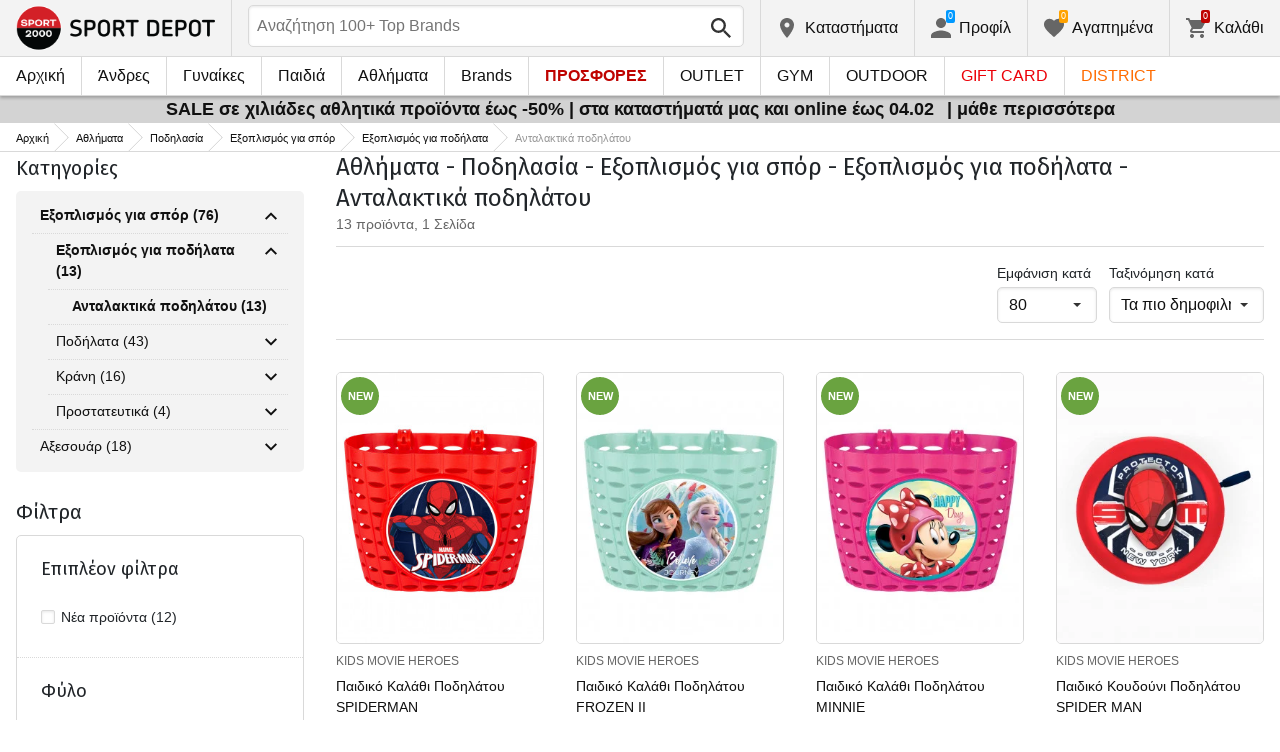

--- FILE ---
content_type: text/html; charset=utf-8
request_url: https://www.sportdepot.gr/podilasia-exoplismos_gia_spor/exoplismos_gia_podilata/antalaktika_podilatoy/sport-13_977_26_38
body_size: 33621
content:
<!doctype html>
<html class="no-js" lang="gr">
<head><script>(function(w,i,g){w[g]=w[g]||[];if(typeof w[g].push=='function')w[g].push(i)})
(window,'GTM-MWRHCX','google_tags_first_party');</script><script>(function(w,d,s,l){w[l]=w[l]||[];(function(){w[l].push(arguments);})('set', 'developer_id.dY2E1Nz', true);
		var f=d.getElementsByTagName(s)[0],
		j=d.createElement(s);j.async=true;j.src='/itcv/';
		f.parentNode.insertBefore(j,f);
		})(window,document,'script','dataLayer');</script>
    <base href="https://www.sportdepot.gr/" />
<meta charset="utf-8">
<meta http-equiv="X-UA-Compatible" content="IE=edge">
<meta http-equiv="Content-Language" content="gr" />
<title>Αθλήματα / Ποδηλασία / Εξοπλισμός για σπόρ / Εξοπλισμός για ποδήλατα / Ανταλακτικά ποδηλάτου</title>
<meta name="theme-color" content="#ffffff">
<meta name="viewport" content="width=device-width, initial-scale=1">
<meta id="MetaRobots" name="ROBOTS" content="INDEX, FOLLOW,NOODP,NOYDIR" />
<meta content="text/html; charset=UTF-8" http-equiv="Content-Type" />
<meta content="text/javascript" http-equiv="Content-Script-Type" />
<meta content="text/css" http-equiv="Content-Style-Type" />
<meta name="RESOURCE-TYPE" content="DOCUMENT" />
<meta name="REVISIT-AFTER" content="1 DAYS" />
<meta name="RATING" content="GENERAL" />
<meta name="cssclasses" content="multicolumn" />
<meta name="AdditionalBodyCssClasses" content="bc" />
<meta name="CanonicalExcludeQs" content="Yes" />
<meta name="description" content="Αθλήματα / Ποδηλασία / Εξοπλισμός για σπόρ / Εξοπλισμός για ποδήλατα / Ανταλακτικά ποδηλάτου">

<link rel="stylesheet" href="cache/templates/shared/styles/plugins.1701758874.css">
<link rel="stylesheet" href="cache/templates/shared/styles/bootstrap.1701758874.css">
<link rel="stylesheet" href="cache/templates/shared/styles/main.1701758874.css">
<link rel="stylesheet" href="cache/templates/shared/styles/page-landing.1701758874.css">
<link rel="stylesheet" href="cache/templates/sportdepot/styles/site.1750055884.css">
<link rel="stylesheet" href="cache/templates/sportdepot/styles/custom.1736756791.css">
<link rel="stylesheet" href="cache/templates/shared/styles/custom.1766425436.css">
<link rel="stylesheet" href="cache/templates/shared/styles/msgBox.1701758874.css">


<script src="cache/templates/shared/plugins/modernizr-custom.1701758874.js"></script>

<link href="https://fonts.googleapis.com/css?family=Fira+Sans:200,400,700|Open+Sans:400,400i,600,700" rel="stylesheet">
<link href="templates/shared/styles/fonts.css" rel="stylesheet">

<!-- og tags -->
<meta property="og:title" content="Ανταλακτικά ποδηλάτου">
<meta property="og:description" content="Αθλήματα / Ποδηλασία / Εξοπλισμός για σπόρ / Εξοπλισμός για ποδήλατα / Ανταλακτικά ποδηλάτου">
<meta property="og:url" content="https://www.sportdepot.gr/podilasia-exoplismos_gia_spor/exoplismos_gia_podilata/antalaktika_podilatoy/sport-13_977_26_38">
<!-- end og tags -->

<!-- favicon tags -->
<link rel="apple-touch-icon" sizes="180x180" href="templates/sportdepot/favicons/apple-touch-icon.png">
<link rel="icon" type="image/png" href="templates/sportdepot/favicons/favicon-32x32.png" sizes="32x32">
<link rel="icon" type="image/png" href="templates/sportdepot/favicons/favicon-16x16.png" sizes="16x16">
<link rel="manifest" href="templates/sportdepot/favicons/manifest.json">
<link rel="mask-icon" href="templates/sportdepot/favicons/safari-pinned-tab.svg" color="#bf0300">
<link rel="shortcut icon" href="templates/sportdepot/favicons/favicon.ico">
<meta name="msapplication-config" content="templates/sportdepot/favicons/browserconfig.xml">
<!-- end favicon tags -->

<link rel="stylesheet" href="cache/js/plugins/nouislider/nouislider.min.1701758873.css">
<style>
.price-slider-holder .icon {
	fill: #111;
    position: absolute;
    top: 50%;
    left: 50%;
    -webkit-transform: translate(-50%,-50%);
    -ms-transform: translate(-50%,-50%);
    transform: translate(-50%,-50%);
    width: 0.75rem;
    height: 0.75rem;
}
.price-slider-holder button {
	padding: 0;
	width: 22px;
	height: 28px;
	display: inline-block;
	vertical-align: top;
}
.price-slider-holder {
	width: 80%;
	margin: 0 auto;
	text-align: center;
}
.price-slider-inputs {
    margin: 0 0 15px 0;
}
.price-slider-inputs input {
    text-align: center;
    border: 1px solid #d9d9d9;
    padding: 0;
	font-size: 0.9rem;
    width: 38%;
	height: 28px;
}
.price-slider {
    margin-bottom: 35px;
	height: 10px;
}
.price-slider .noUi-connect {
    background: #111;
}
.price-slider .noUi-handle {
    height: 24px;
    width: 24px;
    top: -8px;
    right: -12px;
    border-radius: 12px;
}
.price-slider .noUi-marker {
    display: none;
}
.price-slider .noUi-value {
    top: -4px;
	font-size: 0.9rem;
}
.price-slider,
.price-slider .noUi-handle {
    box-shadow: none;
}
.price-slider .noUi-handle::before,
.price-slider .noUi-handle::after {
    display: none;
}
@media (min-width: 992px) {
    .price-slider-holder {
    	width: 100%;
    }
    .price-slider {
        margin-bottom: 25px;
    }
}
.search-filters {
	margin-top: 5px;
    border: 1px solid #d9d9d9;
    padding: 2px 5px;
	width: 100%;
	font-weight: normal;
	font-size: 0.9rem;
}
</style>
<style>
.special-price { opacity: 0.5; width: 100%; position: relative; float: left; margin-top: 5px;}
.cart-dropdown-footer .special-price { float: none; }
.items-list .item .pcd { font-size: .7rem }
.pcd { overflow: visible; }
/* Tooltip container */
.icytooltip {
  position: relative;
  display: inline-block;
  /*border-bottom: 1px dotted black;*/ /* If you want dots under the hoverable text */
}
/* Tooltip text */
.icytooltip .icytooltiptext {
  visibility: hidden;
  background-color: #000;
  min-width: 150px;
  color: #fff;
  text-align: center;
  padding: 5px 10px;
  border-radius: 5px;
  /* Position the tooltip text */
  position: absolute;
  z-index: 101;
  bottom: 120%;
  left: 0;
  margin-left: 0;
  /* Fade in tooltip */
  opacity: 0;
  font-size: .8rem;
  transition: opacity 0.3s;
}
/* Tooltip arrow */
.icytooltip .icytooltiptext::after {
  content: "";
  position: absolute;
  top: 100%;
  left: 50%;
  margin-left: -5px;
  border-width: 5px;
  border-style: solid;
  border-color: #555 transparent transparent transparent;
}
/* Show the tooltip text when you mouse over the tooltip container */
.icytooltip:hover .icytooltiptext {
  visibility: visible;
  opacity: 1;
}
</style>
<script>
document.addEventListener('lazybeforeunveil', function(e) {
    var bg = e.target.getAttribute('data-bg');
    if(bg){
        e.target.style.backgroundImage = 'url(' + bg + ')';
    }
});
</script>

            <script>
            (function(k, o, d, N, P){
            	k[N] = k[N] || [];
            	k[N].push({'gtm.start': new Date().getTime(), event: 'gtm.js'});
            	var f = o.getElementsByTagName(d)[0],
            	j = o.createElement(d), dl = N != 'dataLayer' ? '&l=' + N : '';
            	j.async = true;
            	j.src = 'https://ssgtm.sportdepot.gr/gtm.js?id=' + P + dl;
            	f.parentNode.insertBefore(j, f); })(window, document, 'script', 'dataLayer', 'GTM-MWRHCX');
            </script>
        

<link rel="stylesheet" href="cache/js/suggest/suggest.1750055884.css"></head>
<body class="has-fixed-header ">
			<noscript><iframe src="https://ssgtm.sportdepot.gr/ns.html?id=GTM-MWRHCX" height="0" width="0" style="display:none;visibility:hidden"></iframe></noscript>
	

	<header class="site-header">
				<div class="header-top">
    <div class="float-left">
        <!-- Бутон за отваряне на навигацията -->
        <button class="float-left btn btn-nav-open has-ripple js-btn-nav-open d-lg-none" type="button">
            <span class="bar"></span>
            <span class="btn-label">Μενού</span>
        </button>
        <a class="site-logo" href="">
    	        	<img src="templates/sportdepot/images/logo.png?t=1768685070" alt="sportdepot.gr">
                </a>
    </div>
    <div class="float-right">
            <!-- Търсене -->
		<div class="header-btn-container d-lg-none">
    <button class="btn btn-header btn-search-toggle has-ripple js-btn-search-toggle" type="button">
        <svg class="icon" role="img">
            <use xmlns:xlink="http://www.w3.org/1999/xlink" xlink:href="templates/sportdepot/images/symbol-defs.svg#icon-search"></use>
        </svg>
    </button>
</div>
<div class="header-btn-container search-container js-show-on-focus">
    <div class="d-lg-none">
        <button class="btn btn-close has-ripple js-btn-search-close" type="button">
            <svg class="icon" role="img">
                <use xmlns:xlink="http://www.w3.org/1999/xlink" xlink:href="templates/sportdepot/images/symbol-defs.svg#icon-delete"></use>
            </svg>
        </button>
        <h4 class="h2 search-title">Αναζήτηση</h4>
    </div>
    <div class="form-group has-icon">
    	<form method="get" action="/search">
            <input id="searchbar" name="q" maxlength="50" class="form-control" type="search" value="" placeholder="Αναζήτηση 100+ Top Brands" autocomplete="off">
            <button class="btn btn-search-submit form-group-icon" type="submit">
                <svg class="icon" role="img">
                    <use xmlns:xlink="http://www.w3.org/1999/xlink" xlink:href="templates/sportdepot/images/symbol-defs.svg#icon-search"></use>
                </svg>
            </button>
        </form>
    </div>
</div>
		        <!--  Магазини -->
        <div class="header-btn-container d-none d-sm-block d-md-block d-lg-block">
            <a class="btn btn-header btn-favourites has-ripple" href="/shops">
                <span class="btn-content">
                    <svg class="icon" role="img">
                        <use xmlns:xlink="http://www.w3.org/1999/xlink" xlink:href="templates/sportdepot/images/symbol-defs.svg#icon-location"></use>
                    </svg>
                    <span class="d-none d-lg-block">Kαταστήματα</span>
                </span>
            </a>
        </div>
                <!-- Профил -->
        <div class="header-btn-container profile-container">
    <button class="btn btn-header btn-profile has-ripple js-header-dropdown-toggle" type="button">
        <span class="btn-content">
            <svg class="icon" role="img">
                <use xmlns:xlink="http://www.w3.org/1999/xlink" xlink:href="templates/sportdepot/images/symbol-defs.svg#icon-user"></use>
            </svg>
            <span data-user="1" class="d-none d-lg-block">
			Προφίλ			</span>
			<span class="notifications-count notifications-count--accent-1" id="unreaded-messages" style="position:absolute"></span>
        </span>
    </button>
    <div class="profile-dropdown header-dropdown dropdown-shadow">
            <div class="profile-section">
            <div id="ajaxLogin">
            	<form method="post" action="/user-management/index/ajax-login">
    <div class="form-group">
        <label>Εισαγωγή e-mail</label>
        <input type="text" name="username" data-required="1" value="" />    </div>
    <div class="form-group">
        <label>Κωδικός πρόσβασης</label>
        <input type="password" name="password" value="" />    </div>
    <div class="form-group btn-row btn-link-group clearfix">
        <a class="btn btn-rounded btn-xs btn-link text-black" href="/forgotten-password">Ξεχάσατε το συνθηματικό σας;</a>
        <button class="btnLogin btn btn-rounded has-ripple btn-md btn-black float-right" type="submit">Σύνδεση</button>
    </div>
</form>            </div>
                             <hr class="hr hr-dotted">
                 <div class="social-login-group">
                    <p class="text-gray text-center text-sm clearfix">ή συνδεθείτε με το λογαριασμό σας:</p>
					                        <button class="btn btn-rounded btn-icon btn-xs btn-social-login has-ripple btn-facebook" type="button" id="facebookBtn">
                            <span class="btn-content">
                                <svg class="icon" role="img">
                                    <use xmlns:xlink="http://www.w3.org/1999/xlink" xlink:href="templates/sportdepot/images/symbol-defs.svg#icon-facebook"/>
                                </svg>

                                facebook
                            </span>
                        </button>
										                        <div id="googleBtn"></div>

                                    </div>
                <hr class="hr hr-dotted">
        	                    <hr class="hr hr-dotted">
            <div class="form-group">
                <a class="text-sm" href="/register">Θέλω να εγγραφώ</a>
                <div class="tooltip-inline">
                    <button class="btn btn-tooltip-trigger" type="button">?</button>
                    <div class="tooltip center top text-sm">
                        <p style="text-align: justify;">Η δημιουργία του προσωπικού λογαριασμού σας στην μεγαλύτερη ιστοσελίδα αθλητικών ειδών στην Βουλγαρία, θα σας διευκολύνει στις παραγγελίες αθλητικών ειδών και επίσης σας εγγυάται: </p>
<ul>
<li style="text-align: justify;">Γρήγορη και εύκολη εξυπηρέτηση,</li>
<li style="text-align: justify;">Παρακολούθηση της κατάστασης της παραγγελίας σας,</li>
<li style="text-align: justify;">Ιστορικό των παραγγελιών σας,</li>
<li style="text-align: justify;">Λήψη πληροφοριών για καινούργια και ενδιαφέροντα προϊόντα, προσφορές και εκπτώσεις, αποκλειστικές προσφορές για τελευταία προϊόντα.</li>
<li style="text-align: justify;">Ένα δώρο για τα γενέθλιά σας - θα λάβετε ένα ηλεκτρονικό voucher αξίας 10 ευρώ που είναι έγκυρο για αγορές άνω των 50 ευρώ για προϊόντα που δεν έχουν έκπτωση.</li>
<li style="text-align: justify;">Πρόσβαση στις προσφορές μόνο σε πιστούς πελάτες.</li>
</ul>                    </div>
                </div>
            </div>
                        </div>
        </div>
</div>
                <!-- Любими -->
        <div class="header-btn-container d-none d-sm-block d-md-block d-lg-block">
            <a class="btn btn-header btn-favourites has-ripple" href="/favourites">
                <span class="btn-content">
                    <svg class="icon" role="img">
                        <use xmlns:xlink="http://www.w3.org/1999/xlink" xlink:href="templates/sportdepot/images/symbol-defs.svg#icon-heart"></use>
                    </svg>
                    <span class="d-none d-lg-block">Αγαπημένα</span>
                    <span class="favs-item-indicator" id="favourites-indicator" style="display: none"></span>
                </span>
            </a>
        </div>
                  <!-- Количка -->
        <div class="header-btn-container cart-container">
	<a data-handler="widget-cart" class="btn btn-header btn-cart has-ripple js-header-dropdown-toggle js-cart-scrollbar" href="/cart/index/ajax-get-cart-info">
        <span class="btn-content">
            <svg class="icon" role="img">
                <use xmlns:xlink="http://www.w3.org/1999/xlink" xlink:href="templates/sportdepot/images/symbol-defs.svg#icon-cart"></use>
            </svg>
            <span class="d-none d-lg-block">Καλάθι</span>
            <span id="cart-item-indicator" class="cart-item-indicator" style="display: none">0</span>
        </span>
    </a>
    <div class="widget-cart-items cart-dropdown header-dropdown dropdown-shadow" style="display: none"></div>
</div>
             <!-- Езици -->
            </div>
</div>
		<nav class="site-nav clearfix"><div class="site-nav-header d-lg-none"><button class="float-left btn btn-nav-close js-btn-nav-close has-ripple" type="button"><span class="bar"></span></button><h5 class="site-nav-title">Μενού</h5></div><div class="site-nav-overflow site-nav-level"><ul class="site-nav-main list-unstyled"><li class=""><a href="">Αρχική</a></li><li class=" has-dropdown js-has-dropdown js-desktop-dropdown"><a href="/antres/all-2"> Άνδρες <svg class="icon d-lg-none" role="img"><use xmlns:xlink="http://www.w3.org/1999/xlink" xlink:href="templates/sportdepot/images/symbol-defs.svg#icon-arrow-right"></use></svg></a><div class="nav-dropdown nav-dropdown-gender site-nav-overflow site-nav-level"><button class="btn btn-nav-back js-close-dropdown d-lg-none" type="button"><svg class="icon d-lg-none" role="img"><use xmlns:xlink="http://www.w3.org/1999/xlink" xlink:href="templates/sportdepot/images/symbol-defs.svg#icon-arrow-left"></use></svg> Επιστροφή </button><ul class="list-unstyled clearfix"><li class="d-lg-none see-all"><a href="/antres/all-2">Δες όλα</a></li><li class="has-dropdown js-has-dropdown col-12 col-md-5th"><a class="nav-dropdown-title" href="/antres-roycha"> Ρούχα <svg class="icon d-lg-none" role="img"><use xmlns:xlink="http://www.w3.org/1999/xlink" xlink:href="templates/sportdepot/images/symbol-defs.svg#icon-arrow-right"></use></svg></a><div class="nav-dropdown-submenu"><button class="btn btn-nav-back js-close-dropdown d-lg-none" type="button"><svg class="icon d-lg-none" role="img"><use xmlns:xlink="http://www.w3.org/1999/xlink" xlink:href="templates/sportdepot/images/symbol-defs.svg#icon-arrow-left"></use></svg> Επιστροφή </button><ul class="list-unstyled clearfix"><li class="d-lg-none see-all"><a href="/antres-roycha">Δες όλα</a></li><li><a class="red" href="/antres-roycha/new-2_833">NEW</a></li><li><a href="/antres-roycha/bloyzes-2_833_1">Μπλούζες</a></li><li><a href="/antres-roycha/pantelonia-2_833_2">Παντελόνια</a></li><li><a href="/antres-roycha/poykamisa-2_833_19">Πουκάμισα</a></li><li><a href="/antres-roycha/athlitika_synola-2_833_5">Αθλητικά σύνολα</a></li><li><a href="/antres-roycha/boyfan-2_833_6">Μπουφάν</a></li><li><a href="/antres-roycha/isothermika_esoroycha-2_833_7">Ισοθερμικά εσώρουχα</a></li><li><a href="/antres-roycha/esoroycha-2_833_8">Εσώρουχα</a></li><li><a href="/antres-roycha/magio-2_833_9">Μαγιό </a></li><li><a href="/antres-roycha/foyter-2_833_101">Φούτερ</a></li><li><a href="/antres-roycha/bloyzes_kai_sweatshirts-2_833_102">Μπλούζες και sweatshirts </a></li><li><a href="/antres-roycha/kontomanika_kai_amanika_bloyzakia-2_833_103">Κοντομάνικα και αμάνικα μπλουζάκια</a></li><li><a href="/antres-roycha/olosomes_formes-2_833_108">Ολόσωμες Φόρμες</a></li></ul><ul class="list-unstyled clearfix"><li><a class="red" href="/antres-roycha/outlet-2_833">OUTLET</a></li></ul></div></li><li class="has-dropdown js-has-dropdown col-12 col-md-5th"><a class="nav-dropdown-title" href="/antres-papoytsia"> Παπούτσια <svg class="icon d-lg-none" role="img"><use xmlns:xlink="http://www.w3.org/1999/xlink" xlink:href="templates/sportdepot/images/symbol-defs.svg#icon-arrow-right"></use></svg></a><div class="nav-dropdown-submenu"><button class="btn btn-nav-back js-close-dropdown d-lg-none" type="button"><svg class="icon d-lg-none" role="img"><use xmlns:xlink="http://www.w3.org/1999/xlink" xlink:href="templates/sportdepot/images/symbol-defs.svg#icon-arrow-left"></use></svg> Επιστροφή </button><ul class="list-unstyled clearfix"><li class="d-lg-none see-all"><a href="/antres-papoytsia">Δες όλα</a></li><li><a class="red" href="/antres-papoytsia/new-2_950">NEW</a></li><li><a href="/antres-papoytsia/kathimerina_papoytsia-2_950_13">Καθημερινά παπούτσια</a></li><li><a href="/antres-papoytsia/botes-2_950_14">Μπότες</a></li><li><a href="/antres-papoytsia/sandalia-2_950_15">Σανδάλια</a></li><li><a href="/antres-papoytsia/athlitika_papoytsia-2_950_51">Αθλητικά παπούτσια</a></li><li><a href="/antres-papoytsia/toyristika_papoytsia-2_950_52">Τουριστικά παπούτσια</a></li><li><a href="/antres-papoytsia/sagionares-2_950_56">Σαγιονάρες </a></li></ul><ul class="list-unstyled clearfix"><li><a class="red" href="/antres-papoytsia/outlet-2_950">OUTLET</a></li></ul></div></li><li class="has-dropdown js-has-dropdown col-12 col-md-5th"><a class="nav-dropdown-title" href="/antres-axesoyar"> Αξεσουάρ <svg class="icon d-lg-none" role="img"><use xmlns:xlink="http://www.w3.org/1999/xlink" xlink:href="templates/sportdepot/images/symbol-defs.svg#icon-arrow-right"></use></svg></a><div class="nav-dropdown-submenu"><button class="btn btn-nav-back js-close-dropdown d-lg-none" type="button"><svg class="icon d-lg-none" role="img"><use xmlns:xlink="http://www.w3.org/1999/xlink" xlink:href="templates/sportdepot/images/symbol-defs.svg#icon-arrow-left"></use></svg> Επιστροφή </button><ul class="list-unstyled clearfix"><li class="d-lg-none see-all"><a href="/antres-axesoyar">Δες όλα</a></li><li><a class="red" href="/antres-axesoyar/new-2_776">NEW</a></li><li><a href="/antres-axesoyar/sakidia_platis-2_776_30">Σακίδια πλάτης</a></li><li><a href="/antres-axesoyar/tsantes_sakidia_platis_kai_portofolia-2_776_16">Τσάντες, σακίδια πλάτης και πορτοφόλια</a></li><li><a href="/antres-axesoyar/gantia-2_776_18">Γάντια</a></li><li><a href="/antres-axesoyar/gyalia-2_776_20">Γυαλιά</a></li><li><a href="/antres-axesoyar/zones-2_776_21">Ζώνες</a></li><li><a href="/antres-axesoyar/kaltses-2_776_12">Κάλτσες</a></li><li><a href="/antres-axesoyar/kapela_kai_kaskol-2_776_59">Καπέλα και κασκόλ</a></li><li><a href="/antres-axesoyar/boykalia_pagoyria_kai_potiria-2_776_97">Μπουκάλια, Παγούρια και Ποτήρια</a></li><li><a href="/antres-axesoyar/soles_kai_kordonia-2_776_98">Σόλες και κορδόνια</a></li><li><a href="/antres-axesoyar/eidi_syntirisis-2_776_99">Είδη συντήρησης</a></li></ul><ul class="list-unstyled clearfix"><li><a class="red" href="/antres-axesoyar/outlet-2_776">OUTLET</a></li></ul></div></li><li class="has-dropdown js-has-dropdown col-12 col-md-5th"><a class="nav-dropdown-title" href="/antres/all-2"> Top Brands <svg class="icon d-lg-none" role="img"><use xmlns:xlink="http://www.w3.org/1999/xlink" xlink:href="templates/sportdepot/images/symbol-defs.svg#icon-arrow-right"></use></svg></a><div class="nav-dropdown-submenu"><button class="btn btn-nav-back js-close-dropdown d-lg-none" type="button"><svg class="icon d-lg-none" role="img"><use xmlns:xlink="http://www.w3.org/1999/xlink" xlink:href="templates/sportdepot/images/symbol-defs.svg#icon-arrow-left"></use></svg> Επιστροφή </button><ul class="list-unstyled clearfix"><li class="d-lg-none see-all"><a href="/antres/all-2">Δες όλα</a></li><li><a href="/antres-adidas/brand-7_2">ADIDAS</a></li><li><a href="/antres-adidas_originals/brand-8_2">ADIDAS ORIGINALS</a></li><li><a href="/antres-brille/brand-310_2">BRILLE</a></li><li><a href="/antres-champion/brand-36_2">CHAMPION</a></li><li><a href="/antres-converse/brand-41_2">CONVERSE</a></li><li><a href="/antres-icepeak/brand-93_2">ICEPEAK</a></li><li><a href="/antres-jack_wolfskin/brand-97_2">JACK WOLFSKIN</a></li><li><a href="/antres-jordan/brand-435_2">JORDAN</a></li><li><a href="/antres-lowa/brand-124_2">LOWA</a></li><li><a href="/antres-nike/brand-136_2">NIKE</a></li><li><a href="/antres-puma/brand-149_2">PUMA</a></li><li><a href="/antres-quiksilver/brand-150_2">QUIKSILVER</a></li><li><a href="/antres-reebok/brand-154_2">REEBOK</a></li><li><a href="/antres-skechers/brand-366_2">SKECHERS</a></li><li class="see-all"><a href="/brands">see all brands</a></li></ul><ul class="list-unstyled clearfix"></ul></div></li></ul><ul class="list-unstyled clearfix"><li class="col-12 col-md-3-5ths d-none d-lg-block"><a class="btn btn-rounded has-ripple btn-lg btn-black full" href="/antres/all-2"> ΔΕΣ ΟΛΑ ΓΙΑ ΤΟΥΣ ΑΝΔΡΕΣ</a></li></ul></div></li><li class=" has-dropdown js-has-dropdown js-desktop-dropdown"><a href="/gynaikes/all-1"> Γυναίκες <svg class="icon d-lg-none" role="img"><use xmlns:xlink="http://www.w3.org/1999/xlink" xlink:href="templates/sportdepot/images/symbol-defs.svg#icon-arrow-right"></use></svg></a><div class="nav-dropdown nav-dropdown-gender site-nav-overflow site-nav-level"><button class="btn btn-nav-back js-close-dropdown d-lg-none" type="button"><svg class="icon d-lg-none" role="img"><use xmlns:xlink="http://www.w3.org/1999/xlink" xlink:href="templates/sportdepot/images/symbol-defs.svg#icon-arrow-left"></use></svg> Επιστροφή </button><ul class="list-unstyled clearfix"><li class="d-lg-none see-all"><a href="/gynaikes/all-1">Δες όλα</a></li><li class="has-dropdown js-has-dropdown col-12 col-md-5th"><a class="nav-dropdown-title" href="/gynaikes-roycha"> Ρούχα <svg class="icon d-lg-none" role="img"><use xmlns:xlink="http://www.w3.org/1999/xlink" xlink:href="templates/sportdepot/images/symbol-defs.svg#icon-arrow-right"></use></svg></a><div class="nav-dropdown-submenu"><button class="btn btn-nav-back js-close-dropdown d-lg-none" type="button"><svg class="icon d-lg-none" role="img"><use xmlns:xlink="http://www.w3.org/1999/xlink" xlink:href="templates/sportdepot/images/symbol-defs.svg#icon-arrow-left"></use></svg> Επιστροφή </button><ul class="list-unstyled clearfix"><li class="d-lg-none see-all"><a href="/gynaikes-roycha">Δες όλα</a></li><li><a class="red" href="/gynaikes-roycha/new-1_833">NEW</a></li><li><a href="/gynaikes-roycha/bloyzes-1_833_1">Μπλούζες</a></li><li><a href="/gynaikes-roycha/pantelonia-1_833_2">Παντελόνια</a></li><li><a href="/gynaikes-roycha/foremata_kai_foystes-1_833_3">Φορέματα και φούστες</a></li><li><a href="/gynaikes-roycha/poykamisa-1_833_19">Πουκάμισα</a></li><li><a href="/gynaikes-roycha/athlitika_synola-1_833_5">Αθλητικά σύνολα</a></li><li><a href="/gynaikes-roycha/boyfan-1_833_6">Μπουφάν</a></li><li><a href="/gynaikes-roycha/isothermika_esoroycha-1_833_7">Ισοθερμικά εσώρουχα</a></li><li><a href="/gynaikes-roycha/esoroycha-1_833_8">Εσώρουχα</a></li><li><a href="/gynaikes-roycha/magio-1_833_9">Μαγιό </a></li><li><a href="/gynaikes-roycha/boystakia-1_833_100">Μπουστάκια</a></li><li><a href="/gynaikes-roycha/foyter-1_833_101">Φούτερ</a></li><li><a href="/gynaikes-roycha/bloyzes_kai_sweatshirts-1_833_102">Μπλούζες και sweatshirts </a></li><li><a href="/gynaikes-roycha/kontomanika_kai_amanika_bloyzakia-1_833_103">Κοντομάνικα και αμάνικα μπλουζάκια</a></li><li><a href="/gynaikes-roycha/olosomes_formes-1_833_108">Ολόσωμες Φόρμες</a></li></ul><ul class="list-unstyled clearfix"><li><a class="red" href="/gynaikes-roycha/outlet-1_833">OUTLET</a></li></ul></div></li><li class="has-dropdown js-has-dropdown col-12 col-md-5th"><a class="nav-dropdown-title" href="/gynaikes-papoytsia"> Παπούτσια <svg class="icon d-lg-none" role="img"><use xmlns:xlink="http://www.w3.org/1999/xlink" xlink:href="templates/sportdepot/images/symbol-defs.svg#icon-arrow-right"></use></svg></a><div class="nav-dropdown-submenu"><button class="btn btn-nav-back js-close-dropdown d-lg-none" type="button"><svg class="icon d-lg-none" role="img"><use xmlns:xlink="http://www.w3.org/1999/xlink" xlink:href="templates/sportdepot/images/symbol-defs.svg#icon-arrow-left"></use></svg> Επιστροφή </button><ul class="list-unstyled clearfix"><li class="d-lg-none see-all"><a href="/gynaikes-papoytsia">Δες όλα</a></li><li><a class="red" href="/gynaikes-papoytsia/new-1_950">NEW</a></li><li><a href="/gynaikes-papoytsia/kathimerina_papoytsia-1_950_13">Καθημερινά παπούτσια</a></li><li><a href="/gynaikes-papoytsia/botes-1_950_14">Μπότες</a></li><li><a href="/gynaikes-papoytsia/sandalia-1_950_15">Σανδάλια</a></li><li><a href="/gynaikes-papoytsia/athlitika_papoytsia-1_950_51">Αθλητικά παπούτσια</a></li><li><a href="/gynaikes-papoytsia/toyristika_papoytsia-1_950_52">Τουριστικά παπούτσια</a></li><li><a href="/gynaikes-papoytsia/sagionares-1_950_56">Σαγιονάρες </a></li></ul><ul class="list-unstyled clearfix"><li><a class="text-bold" href="/gynaikes-papoytsia/last-1_950">Τελευταία τεμάχια</a></li><li><a class="red" href="/gynaikes-papoytsia/outlet-1_950">OUTLET</a></li></ul></div></li><li class="has-dropdown js-has-dropdown col-12 col-md-5th"><a class="nav-dropdown-title" href="/gynaikes-axesoyar"> Αξεσουάρ <svg class="icon d-lg-none" role="img"><use xmlns:xlink="http://www.w3.org/1999/xlink" xlink:href="templates/sportdepot/images/symbol-defs.svg#icon-arrow-right"></use></svg></a><div class="nav-dropdown-submenu"><button class="btn btn-nav-back js-close-dropdown d-lg-none" type="button"><svg class="icon d-lg-none" role="img"><use xmlns:xlink="http://www.w3.org/1999/xlink" xlink:href="templates/sportdepot/images/symbol-defs.svg#icon-arrow-left"></use></svg> Επιστροφή </button><ul class="list-unstyled clearfix"><li class="d-lg-none see-all"><a href="/gynaikes-axesoyar">Δες όλα</a></li><li><a class="red" href="/gynaikes-axesoyar/new-1_776">NEW</a></li><li><a href="/gynaikes-axesoyar/sakidia_platis-1_776_30">Σακίδια πλάτης</a></li><li><a href="/gynaikes-axesoyar/tsantes_sakidia_platis_kai_portofolia-1_776_16">Τσάντες, σακίδια πλάτης και πορτοφόλια</a></li><li><a href="/gynaikes-axesoyar/gantia-1_776_18">Γάντια</a></li><li><a href="/gynaikes-axesoyar/gyalia-1_776_20">Γυαλιά</a></li><li><a href="/gynaikes-axesoyar/zones-1_776_21">Ζώνες</a></li><li><a href="/gynaikes-axesoyar/kaltses-1_776_12">Κάλτσες</a></li><li><a href="/gynaikes-axesoyar/kapela_kai_kaskol-1_776_59">Καπέλα και κασκόλ</a></li><li><a href="/gynaikes-axesoyar/boykalia_pagoyria_kai_potiria-1_776_97">Μπουκάλια, Παγούρια και Ποτήρια</a></li><li><a href="/gynaikes-axesoyar/soles_kai_kordonia-1_776_98">Σόλες και κορδόνια</a></li><li><a href="/gynaikes-axesoyar/eidi_syntirisis-1_776_99">Είδη συντήρησης</a></li></ul><ul class="list-unstyled clearfix"><li><a class="red" href="/gynaikes-axesoyar/outlet-1_776">OUTLET</a></li></ul></div></li><li class="has-dropdown js-has-dropdown col-12 col-md-5th"><a class="nav-dropdown-title" href="/gynaikes/all-1"> Top Brands <svg class="icon d-lg-none" role="img"><use xmlns:xlink="http://www.w3.org/1999/xlink" xlink:href="templates/sportdepot/images/symbol-defs.svg#icon-arrow-right"></use></svg></a><div class="nav-dropdown-submenu"><button class="btn btn-nav-back js-close-dropdown d-lg-none" type="button"><svg class="icon d-lg-none" role="img"><use xmlns:xlink="http://www.w3.org/1999/xlink" xlink:href="templates/sportdepot/images/symbol-defs.svg#icon-arrow-left"></use></svg> Επιστροφή </button><ul class="list-unstyled clearfix"><li class="d-lg-none see-all"><a href="/gynaikes/all-1">Δες όλα</a></li><li><a href="/gynaikes-adidas_originals/brand-8_1">ADIDAS ORIGINALS</a></li><li><a href="/gynaikes-brille/brand-310_1">BRILLE</a></li><li><a href="/gynaikes-champion/brand-36_1">CHAMPION</a></li><li><a href="/gynaikes-converse/brand-41_1">CONVERSE</a></li><li><a href="/gynaikes-icepeak/brand-93_1">ICEPEAK</a></li><li><a href="/gynaikes-jack_wolfskin/brand-97_1">JACK WOLFSKIN</a></li><li><a href="/gynaikes-jordan/brand-435_1">JORDAN</a></li><li><a href="/gynaikes-lowa/brand-124_1">LOWA</a></li><li><a href="/gynaikes-nike/brand-136_1">NIKE</a></li><li><a href="/gynaikes-puma/brand-149_1">PUMA</a></li><li><a href="/gynaikes-reebok/brand-154_1">REEBOK</a></li><li><a href="/gynaikes-skechers/brand-366_1">SKECHERS</a></li><li class="see-all"><a href="/brands">see all brands</a></li></ul><ul class="list-unstyled clearfix"></ul></div></li></ul><ul class="list-unstyled clearfix"><li class="col-12 col-md-3-5ths d-none d-lg-block"><a class="btn btn-rounded has-ripple btn-lg btn-black full" href="/gynaikes/all-1"> ΔΕΣ ΟΛΑ ΓΙΑ ΤΙΣ ΓΥΝΑΙΚΕΣ</a></li></ul></div></li><li class=" has-dropdown js-has-dropdown js-desktop-dropdown"><a href="/paidia/all-3"> Παιδιά <svg class="icon d-lg-none" role="img"><use xmlns:xlink="http://www.w3.org/1999/xlink" xlink:href="templates/sportdepot/images/symbol-defs.svg#icon-arrow-right"></use></svg></a><div class="nav-dropdown nav-dropdown-gender site-nav-overflow site-nav-level"><button class="btn btn-nav-back js-close-dropdown d-lg-none" type="button"><svg class="icon d-lg-none" role="img"><use xmlns:xlink="http://www.w3.org/1999/xlink" xlink:href="templates/sportdepot/images/symbol-defs.svg#icon-arrow-left"></use></svg> Επιστροφή </button><ul class="list-unstyled clearfix"><li class="d-lg-none see-all"><a href="/paidia/all-3">Δες όλα</a></li><li class="has-dropdown js-has-dropdown col-12 col-md-5th"><a class="nav-dropdown-title" href="/paidia-roycha"> Ρούχα <svg class="icon d-lg-none" role="img"><use xmlns:xlink="http://www.w3.org/1999/xlink" xlink:href="templates/sportdepot/images/symbol-defs.svg#icon-arrow-right"></use></svg></a><div class="nav-dropdown-submenu"><button class="btn btn-nav-back js-close-dropdown d-lg-none" type="button"><svg class="icon d-lg-none" role="img"><use xmlns:xlink="http://www.w3.org/1999/xlink" xlink:href="templates/sportdepot/images/symbol-defs.svg#icon-arrow-left"></use></svg> Επιστροφή </button><ul class="list-unstyled clearfix"><li class="d-lg-none see-all"><a href="/paidia-roycha">Δες όλα</a></li><li><a class="red" href="/paidia-roycha/new-3_833">NEW</a></li><li><a href="/paidia-roycha/bloyzes-3_833_1">Μπλούζες</a></li><li><a href="/paidia-roycha/pantelonia-3_833_2">Παντελόνια</a></li><li><a href="/paidia-roycha/foremata_kai_foystes-3_833_3">Φορέματα και φούστες</a></li><li><a href="/paidia-roycha/athlitika_synola-3_833_5">Αθλητικά σύνολα</a></li><li><a href="/paidia-roycha/boyfan-3_833_6">Μπουφάν</a></li><li><a href="/paidia-roycha/isothermika_esoroycha-3_833_7">Ισοθερμικά εσώρουχα</a></li><li><a href="/paidia-roycha/esoroycha-3_833_8">Εσώρουχα</a></li><li><a href="/paidia-roycha/magio-3_833_9">Μαγιό </a></li><li><a href="/paidia-roycha/kormakia_gymnastikis-3_833_10">Κορμάκια γυμναστικής</a></li><li><a href="/paidia-roycha/boystakia-3_833_100">Μπουστάκια</a></li><li><a href="/paidia-roycha/foyter-3_833_101">Φούτερ</a></li><li><a href="/paidia-roycha/bloyzes_kai_sweatshirts-3_833_102">Μπλούζες και sweatshirts </a></li><li><a href="/paidia-roycha/kontomanika_kai_amanika_bloyzakia-3_833_103">Κοντομάνικα και αμάνικα μπλουζάκια</a></li><li><a href="/paidia-roycha/olosomes_formes-3_833_108">Ολόσωμες Φόρμες</a></li></ul><ul class="list-unstyled clearfix"><li><a class="red" href="/paidia-roycha/outlet-3_833">OUTLET</a></li></ul></div></li><li class="has-dropdown js-has-dropdown col-12 col-md-5th"><a class="nav-dropdown-title" href="/paidia-papoytsia"> Παπούτσια <svg class="icon d-lg-none" role="img"><use xmlns:xlink="http://www.w3.org/1999/xlink" xlink:href="templates/sportdepot/images/symbol-defs.svg#icon-arrow-right"></use></svg></a><div class="nav-dropdown-submenu"><button class="btn btn-nav-back js-close-dropdown d-lg-none" type="button"><svg class="icon d-lg-none" role="img"><use xmlns:xlink="http://www.w3.org/1999/xlink" xlink:href="templates/sportdepot/images/symbol-defs.svg#icon-arrow-left"></use></svg> Επιστροφή </button><ul class="list-unstyled clearfix"><li class="d-lg-none see-all"><a href="/paidia-papoytsia">Δες όλα</a></li><li><a class="red" href="/paidia-papoytsia/new-3_950">NEW</a></li><li><a href="/paidia-papoytsia/kathimerina_papoytsia-3_950_13">Καθημερινά παπούτσια</a></li><li><a href="/paidia-papoytsia/botes-3_950_14">Μπότες</a></li><li><a href="/paidia-papoytsia/sandalia-3_950_15">Σανδάλια</a></li><li><a href="/paidia-papoytsia/athlitika_papoytsia-3_950_51">Αθλητικά παπούτσια</a></li><li><a href="/paidia-papoytsia/toyristika_papoytsia-3_950_52">Τουριστικά παπούτσια</a></li><li><a href="/paidia-papoytsia/sagionares-3_950_56">Σαγιονάρες </a></li><li><a href="/paidia-papoytsia/pantofles-3_950_109">Παντόφλες</a></li></ul><ul class="list-unstyled clearfix"><li><a class="red" href="/paidia-papoytsia/outlet-3_950">OUTLET</a></li></ul></div></li><li class="has-dropdown js-has-dropdown col-12 col-md-5th"><a class="nav-dropdown-title" href="/paidia-axesoyar"> Αξεσουάρ <svg class="icon d-lg-none" role="img"><use xmlns:xlink="http://www.w3.org/1999/xlink" xlink:href="templates/sportdepot/images/symbol-defs.svg#icon-arrow-right"></use></svg></a><div class="nav-dropdown-submenu"><button class="btn btn-nav-back js-close-dropdown d-lg-none" type="button"><svg class="icon d-lg-none" role="img"><use xmlns:xlink="http://www.w3.org/1999/xlink" xlink:href="templates/sportdepot/images/symbol-defs.svg#icon-arrow-left"></use></svg> Επιστροφή </button><ul class="list-unstyled clearfix"><li class="d-lg-none see-all"><a href="/paidia-axesoyar">Δες όλα</a></li><li><a class="red" href="/paidia-axesoyar/new-3_776">NEW</a></li><li><a href="/paidia-axesoyar/sakidia_platis-3_776_30">Σακίδια πλάτης</a></li><li><a href="/paidia-axesoyar/tsantes_sakidia_platis_kai_portofolia-3_776_16">Τσάντες, σακίδια πλάτης και πορτοφόλια</a></li><li><a href="/paidia-axesoyar/gantia-3_776_18">Γάντια</a></li><li><a href="/paidia-axesoyar/gyalia-3_776_20">Γυαλιά</a></li><li><a href="/paidia-axesoyar/zones-3_776_21">Ζώνες</a></li><li><a href="/paidia-axesoyar/kaltses-3_776_12">Κάλτσες</a></li><li><a href="/paidia-axesoyar/kapela_kai_kaskol-3_776_59">Καπέλα και κασκόλ</a></li><li><a href="/paidia-axesoyar/boykalia_pagoyria_kai_potiria-3_776_97">Μπουκάλια, Παγούρια και Ποτήρια</a></li><li><a href="/paidia-axesoyar/soles_kai_kordonia-3_776_98">Σόλες και κορδόνια</a></li><li><a href="/paidia-axesoyar/eidi_syntirisis-3_776_99">Είδη συντήρησης</a></li><li><a href="/paidia-axesoyar/docheia_fagitoy-3_776_112">Δοχεία φαγητού</a></li></ul><ul class="list-unstyled clearfix"><li><a class="red" href="/paidia-axesoyar/outlet-3_776">OUTLET</a></li></ul></div></li><li class="has-dropdown js-has-dropdown col-12 col-md-5th"><a class="nav-dropdown-title" href="/paidia/all-3"> Top Brands for kids <svg class="icon d-lg-none" role="img"><use xmlns:xlink="http://www.w3.org/1999/xlink" xlink:href="templates/sportdepot/images/symbol-defs.svg#icon-arrow-right"></use></svg></a><div class="nav-dropdown-submenu"><button class="btn btn-nav-back js-close-dropdown d-lg-none" type="button"><svg class="icon d-lg-none" role="img"><use xmlns:xlink="http://www.w3.org/1999/xlink" xlink:href="templates/sportdepot/images/symbol-defs.svg#icon-arrow-left"></use></svg> Επιστροφή </button><ul class="list-unstyled clearfix"><li class="d-lg-none see-all"><a href="/paidia/all-3">Δες όλα</a></li><li><a href="/paidia-adidas/brand-7_3">ADIDAS</a></li><li><a href="/paidia-adidas_originals/brand-8_3">ADIDAS ORIGINALS</a></li><li><a href="/paidia-brille/brand-310_3">BRILLE</a></li><li><a href="/paidia-champion/brand-36_3">CHAMPION</a></li><li><a href="/paidia-icepeak/brand-93_3">ICEPEAK</a></li><li><a href="/paidia-jack_wolfskin/brand-97_3">JACK WOLFSKIN</a></li><li><a href="/paidia-jordan/brand-435_3">JORDAN</a></li><li><a href="/paidia-lowa/brand-124_3">LOWA</a></li><li><a href="/paidia-nike/brand-136_3">NIKE</a></li><li><a href="/paidia-puma/brand-149_3">PUMA</a></li><li><a href="/paidia-quiksilver/brand-150_3">QUIKSILVER</a></li><li><a href="/paidia-reebok/brand-154_3">REEBOK</a></li><li><a href="/paidia-skechers/brand-366_3">SKECHERS</a></li><li class="see-all"><a href="/brands">see all brands</a></li></ul><ul class="list-unstyled clearfix"></ul></div></li></ul><ul class="list-unstyled clearfix"><li class="col-12 col-md-3-5ths d-none d-lg-block"><a class="btn btn-rounded has-ripple btn-lg btn-black full" href="/paidia/all-3"> ΔΕΣ ΟΛΑ ΓΙΑ ΤΑ ΠΑΙΔΙΑ</a></li></ul></div></li><li class=" has-dropdown js-has-dropdown js-desktop-dropdown"><a href="https://www.sportdepot.gr/landing/sports"> Αθλήματα <svg class="icon d-lg-none" role="img"><use xmlns:xlink="http://www.w3.org/1999/xlink" xlink:href="templates/sportdepot/images/symbol-defs.svg#icon-arrow-right"></use></svg></a><div class="nav-dropdown nav-dropdown-sports site-nav-overflow site-nav-level"><button class="btn btn-nav-back js-close-dropdown d-lg-none" type="button"><svg class="icon d-lg-none" role="img"><use xmlns:xlink="http://www.w3.org/1999/xlink" xlink:href="templates/sportdepot/images/symbol-defs.svg#icon-arrow-left"></use></svg> Επιστροφή </button><ul class="list-unstyled clearfix"><li class="has-dropdown js-has-dropdown col-12 col-md-5th"><a class="nav-dropdown-title" href="/sports"> Δημοφιλή αθλήματα <svg class="icon d-lg-none" role="img"><use xmlns:xlink="http://www.w3.org/1999/xlink" xlink:href="templates/sportdepot/images/symbol-defs.svg#icon-arrow-right"></use></svg></a><!-- submenu start --><div class="nav-dropdown-submenu"><button class="btn btn-nav-back js-close-dropdown d-lg-none" type="button"><svg class="icon d-lg-none" role="img"><use xmlns:xlink="http://www.w3.org/1999/xlink" xlink:href="templates/sportdepot/images/symbol-defs.svg#icon-arrow-left"></use></svg> Επιστροφή </button><ul class="list-unstyled clearfix"><li><a href="/fitness/sport-25">Fitness</a></li><li><a href="/trail_hiking/sport-24">Trail & Hiking</a></li><li><a href="/basket/sport-3">Μπάσκετ</a></li><li><a href="/oreino_treximo/sport-51">Ορεινό τρέξιμο</a></li><li><a href="/podilasia/sport-13">Ποδηλασία</a></li><li><a href="/proponisi/sport-23">Προπόνηση</a></li><li><a href="/treximo/sport-6">Τρέξιμο</a></li></ul></div><!-- submenu end --></li><li class="has-dropdown js-has-dropdown col-12 col-md-4-5ths"><a class="nav-dropdown-title" href="/sports"> Όλα τα αθλήματα <svg class="icon d-lg-none" role="img"><use xmlns:xlink="http://www.w3.org/1999/xlink" xlink:href="templates/sportdepot/images/symbol-defs.svg#icon-arrow-right"></use></svg></a><div class="nav-dropdown-submenu submenu-sports"><button class="btn btn-nav-back js-close-dropdown d-lg-none" type="button"><svg class="icon d-lg-none" role="img"><use xmlns:xlink="http://www.w3.org/1999/xlink" xlink:href="templates/sportdepot/images/symbol-defs.svg#icon-arrow-left"></use></svg> Επιστροφή </button><ul class="list-unstyled clearfix"><li><a href="/beach_water_sports/sport-55"><svg class="icon" role="img"><use xmlns:xlink="http://www.w3.org/1999/xlink" xlink:href="templates/sportdepot/images/symbol-defs.svg#icon-beach"></use></svg> Beach & Water Sports </a></li><li><a href="/camping/sport-47"><svg class="icon" role="img"><use xmlns:xlink="http://www.w3.org/1999/xlink" xlink:href="templates/sportdepot/images/symbol-defs.svg#icon-camping"></use></svg> Camping </a></li><li><a href="/crossfit/sport-59"><svg class="icon" role="img"><use xmlns:xlink="http://www.w3.org/1999/xlink" xlink:href="templates/sportdepot/images/symbol-defs.svg#icon-crossfit"></use></svg> Crossfit </a></li><li><a href="/fitness/sport-25"><svg class="icon" role="img"><use xmlns:xlink="http://www.w3.org/1999/xlink" xlink:href="templates/sportdepot/images/symbol-defs.svg#icon-fitness-3"></use></svg> Fitness </a></li><li><a href="/lifestyle/sport-17"><svg class="icon" role="img"><use xmlns:xlink="http://www.w3.org/1999/xlink" xlink:href="templates/sportdepot/images/symbol-defs.svg#icon-t-shirt"></use></svg> Lifestyle </a></li><li><a href="/ping_pong/sport-22"><svg class="icon" role="img"><use xmlns:xlink="http://www.w3.org/1999/xlink" xlink:href="templates/sportdepot/images/symbol-defs.svg#icon-table-tennis"></use></svg> Ping Pong </a></li><li><a href="/skateboard_rollers_patinia/sport-33"><svg class="icon" role="img"><use xmlns:xlink="http://www.w3.org/1999/xlink" xlink:href="templates/sportdepot/images/symbol-defs.svg#icon-skateboard"></use></svg> Skateboard | Rollers | Πατίνια </a></li><li><a href="/ski/sport-18"><svg class="icon" role="img"><use xmlns:xlink="http://www.w3.org/1999/xlink" xlink:href="templates/sportdepot/images/symbol-defs.svg#icon-skiing"></use></svg> Ski </a></li><li><a href="/snowboard/sport-20"><svg class="icon" role="img"><use xmlns:xlink="http://www.w3.org/1999/xlink" xlink:href="templates/sportdepot/images/symbol-defs.svg#icon-snowboarding"></use></svg> Snowboard </a></li><li><a href="/surf/sport-7"><svg class="icon" role="img"><use xmlns:xlink="http://www.w3.org/1999/xlink" xlink:href="templates/sportdepot/images/symbol-defs.svg#icon-surfing"></use></svg> Surf </a></li><li><a href="/trail_hiking/sport-24"><svg class="icon" role="img"><use xmlns:xlink="http://www.w3.org/1999/xlink" xlink:href="templates/sportdepot/images/symbol-defs.svg#icon-trekking"></use></svg> Trail & Hiking </a></li><li><a href="/aeroviki_pilates_yoga/sport-39"><svg class="icon" role="img"><use xmlns:xlink="http://www.w3.org/1999/xlink" xlink:href="templates/sportdepot/images/symbol-defs.svg#icon-yoga"></use></svg> Αεροβική | Pilates | Yoga </a></li><li><a href="/anarrichisi/sport-12"><svg class="icon" role="img"><use xmlns:xlink="http://www.w3.org/1999/xlink" xlink:href="templates/sportdepot/images/symbol-defs.svg#icon-climbing"></use></svg> Αναρρίχηση </a></li><li><a href="/volei/sport-8"><svg class="icon" role="img"><use xmlns:xlink="http://www.w3.org/1999/xlink" xlink:href="templates/sportdepot/images/symbol-defs.svg#icon-volleyball"></use></svg> Βόλεϊ </a></li><li><a href="/elkithra/sport-11"><svg class="icon" role="img"><use xmlns:xlink="http://www.w3.org/1999/xlink" xlink:href="templates/sportdepot/images/symbol-defs.svg#icon-sledge"></use></svg> Έλκηθρα </a></li><li><a href="/zoni_opadon/sport-31"><svg class="icon" role="img"><use xmlns:xlink="http://www.w3.org/1999/xlink" xlink:href="templates/sportdepot/images/symbol-defs.svg#icon-flag"></use></svg> Ζώνη οπαδών </a></li><li><a href="/katadysi/sport-44"><svg class="icon" role="img"><use xmlns:xlink="http://www.w3.org/1999/xlink" xlink:href="templates/sportdepot/images/symbol-defs.svg#icon-diving"></use></svg> Κατάδυση </a></li><li><a href="/kolymvisi/sport-42"><svg class="icon" role="img"><use xmlns:xlink="http://www.w3.org/1999/xlink" xlink:href="templates/sportdepot/images/symbol-defs.svg#icon-swimming"></use></svg> Κολύμβηση </a></li><li><a href="/kynigi_kai_psarema/sport-45"><svg class="icon" role="img"><use xmlns:xlink="http://www.w3.org/1999/xlink" xlink:href="templates/sportdepot/images/symbol-defs.svg#icon-fishing"></use></svg> Κυνήγι και ψάρεμα </a></li><li><a href="/kopilasia/sport-43"><svg class="icon" role="img"><use xmlns:xlink="http://www.w3.org/1999/xlink" xlink:href="templates/sportdepot/images/symbol-defs.svg#icon-rowing"></use></svg> Κωπηλασία </a></li><li><a href="/baleto/sport-37"><svg class="icon" role="img"><use xmlns:xlink="http://www.w3.org/1999/xlink" xlink:href="templates/sportdepot/images/symbol-defs.svg#icon-ballet"></use></svg> Μπαλέτο </a></li><li><a href="/bantminton/sport-1"><svg class="icon" role="img"><use xmlns:xlink="http://www.w3.org/1999/xlink" xlink:href="templates/sportdepot/images/symbol-defs.svg#icon-badminton"></use></svg> Μπάντμιντον </a></li><li><a href="/basket/sport-3"><svg class="icon" role="img"><use xmlns:xlink="http://www.w3.org/1999/xlink" xlink:href="templates/sportdepot/images/symbol-defs.svg#icon-basketball"></use></svg> Μπάσκετ </a></li><li><a href="/oreino_treximo/sport-51"><svg class="icon" role="img"><use xmlns:xlink="http://www.w3.org/1999/xlink" xlink:href="templates/sportdepot/images/symbol-defs.svg#icon-trail-running"></use></svg> Ορεινό τρέξιμο </a></li><li><a href="/podilasia/sport-13"><svg class="icon" role="img"><use xmlns:xlink="http://www.w3.org/1999/xlink" xlink:href="templates/sportdepot/images/symbol-defs.svg#icon-bicycling"></use></svg> Ποδηλασία </a></li><li><a href="/podosfairo/sport-26"><svg class="icon" role="img"><use xmlns:xlink="http://www.w3.org/1999/xlink" xlink:href="templates/sportdepot/images/symbol-defs.svg#icon-football"></use></svg> Ποδόσφαιρο </a></li><li><a href="/proponisi/sport-23"><svg class="icon" role="img"><use xmlns:xlink="http://www.w3.org/1999/xlink" xlink:href="templates/sportdepot/images/symbol-defs.svg#icon-fitness-1"></use></svg> Προπόνηση </a></li><li><a href="/pygmachia_mma/sport-5"><svg class="icon" role="img"><use xmlns:xlink="http://www.w3.org/1999/xlink" xlink:href="templates/sportdepot/images/symbol-defs.svg#icon-boxing"></use></svg> Πυγμαχία & MMA </a></li><li><a href="/rythmiki_gymnastiki/sport-38"><svg class="icon" role="img"><use xmlns:xlink="http://www.w3.org/1999/xlink" xlink:href="templates/sportdepot/images/symbol-defs.svg#icon-gymnastics"></use></svg> Ρυθμική γυμναστική </a></li><li><a href="/tenis/sport-21"><svg class="icon" role="img"><use xmlns:xlink="http://www.w3.org/1999/xlink" xlink:href="templates/sportdepot/images/symbol-defs.svg#icon-tennis"></use></svg> Τένις </a></li><li><a href="/treximo/sport-6"><svg class="icon" role="img"><use xmlns:xlink="http://www.w3.org/1999/xlink" xlink:href="templates/sportdepot/images/symbol-defs.svg#icon-running"></use></svg> Τρέξιμο </a></li></ul></div></li></ul></div></li><li class=" has-dropdown js-has-dropdown js-desktop-dropdown"><a href="/brands"> Brands <svg class="icon d-lg-none" role="img"><use xmlns:xlink="http://www.w3.org/1999/xlink" xlink:href="templates/sportdepot/images/symbol-defs.svg#icon-arrow-right"></use></svg></a><div class="nav-dropdown nav-dropdown-brands site-nav-overflow site-nav-level"><button class="btn btn-nav-back js-close-dropdown d-lg-none" type="button"><svg class="icon d-lg-none" role="img"><use xmlns:xlink="http://www.w3.org/1999/xlink" xlink:href="templates/sportdepot/images/symbol-defs.svg#icon-arrow-left"></use></svg> Επιστροφή </button><ul class="list-unstyled clearfix"><li class="d-lg-none see-all"><a href="/brands">ΔΕΙΤΕ ΟΛΕΣ ΤΙΣ BRANDS</a></li><li class="has-dropdown js-has-dropdown col-12 col-md-5th"><a class="nav-dropdown-title" href="/brands"> ΕΠΙΛΕΓΜΕΝΑ BRANDS <svg class="icon d-lg-none" role="img"><use xmlns:xlink="http://www.w3.org/1999/xlink" xlink:href="templates/sportdepot/images/symbol-defs.svg#icon-arrow-right"></use></svg></a><div class="nav-dropdown-submenu"><button class="btn btn-nav-back js-close-dropdown d-lg-none" type="button"><svg class="icon d-lg-none" role="img"><use xmlns:xlink="http://www.w3.org/1999/xlink" xlink:href="templates/sportdepot/images/symbol-defs.svg#icon-arrow-left"></use></svg> Επιστροφή </button><ul class="list-unstyled clearfix"><li><a href="/adidas/home/brand-7">ADIDAS</a></li><li><a href="/adidas_originals/brand-8">ADIDAS ORIGINALS</a></li><li><a href="/brille/brand-310">BRILLE</a></li><li><a href="/champion/brand-36">CHAMPION</a></li><li><a href="/columbia/brand-470">COLUMBIA</a></li><li><a href="/helly_hansen/brand-87">HELLY HANSEN</a></li><li><a href="/icepeak/brand-93">ICEPEAK</a></li><li><a href="/jack_wolfskin/home/brand-97">JACK WOLFSKIN</a></li><li><a href="/lotto_fitness/brand-406">LOTTO FITNESS</a></li><li><a href="/nike/home/brand-136">NIKE</a></li><li><a href="/northfinder/brand-275">NORTHFINDER</a></li><li><a href="/orion/brand-447">ORION</a></li><li><a href="/puma/brand-149">PUMA</a></li><li><a href="/the_north_face/brand-404">THE NORTH FACE</a></li><li><a href="/under_armour/home/brand-395">UNDER ARMOUR</a></li></ul></div></li><li class="has-dropdown js-has-dropdown col-12 col-md-4-5ths d-none d-lg-block"><div class="nav-dropdown-submenu submenu-brands"><ul class="brands-container list-unstyled clearfix"><li><a class="brand" title="ADIDAS" href="/adidas/home/brand-7"><div class="content-wrapper"><div class="brand-image lazyload" data-bg="https://cdn.sportdepot.bg/uploads/files/Nomenclatures_Brand/742f3a25c288fdb7c2f78e86a5ae51378a4c304c.png"></div></div></a></li><li><a class="brand" title="ADIDAS ORIGINALS" href="/adidas_originals/brand-8"><div class="content-wrapper"><div class="brand-image lazyload" data-bg="https://cdn.sportdepot.bg/uploads/files/Nomenclatures_Brand/737f25f104059576f641556c68900ae7d4a3f280.png"></div></div></a></li><li><a class="brand" title="ASICS" href="/asics/brand-16"><div class="content-wrapper"><div class="brand-image lazyload" data-bg="https://cdn.sportdepot.bg/uploads/files/Nomenclatures_Brand/c9437a05144a81139caac2814855a0efbd39095f.png"></div></div></a></li><li><a class="brand" title="BERGHAUS" href="/berghaus/brand-420"><div class="content-wrapper"><div class="brand-image lazyload" data-bg="https://cdn.sportdepot.bg/uploads/files/Nomenclatures_Brand/9c51376e41e4565136a8231d929ef72e4cc2df67.png"></div></div></a></li><li><a class="brand" title="BLEND" href="/blend/brand-494"><div class="content-wrapper"><div class="brand-image lazyload" data-bg="https://cdn.sportdepot.bg/uploads/files/Nomenclatures_Brand/fb7f7b9a5ea3ac4d6903fe37b5a719eae59e2747.png"></div></div></a></li><li><a class="brand" title="BRILLE" href="/brille/brand-310"><div class="content-wrapper"><div class="brand-image lazyload" data-bg="https://cdn.sportdepot.bg/uploads/files/Nomenclatures_Brand/c7ef879793d6821c5ca46e7c29ec113f1526e58c.png"></div></div></a></li><li><a class="brand" title="CALVIN KLEIN" href="/calvin_klein/brand-472"><div class="content-wrapper"><div class="brand-image lazyload" data-bg="https://cdn.sportdepot.bg/uploads/files/Nomenclatures_Brand/6fa2260ecfa38515160bc6142b27d69989d97cfa.png"></div></div></a></li><li><a class="brand" title="CAMPINGAZ" href="/campingaz/brand-30"><div class="content-wrapper"><div class="brand-image lazyload" data-bg="https://cdn.sportdepot.bg/uploads/files/Nomenclatures_Brand/fcfae658b16bd3aad0a63975fd0b458efd2d03ac.png"></div></div></a></li><li><a class="brand" title="CERDA" href="/cerda/brand-418"><div class="content-wrapper"><div class="brand-image lazyload" data-bg="https://cdn.sportdepot.bg/uploads/files/Nomenclatures_Brand/a494d45e46bc8bc944deb2f4608dd2eff7ad83ec.png"></div></div></a></li><li><a class="brand" title="CHAMPION" href="/champion/brand-36"><div class="content-wrapper"><div class="brand-image lazyload" data-bg="https://cdn.sportdepot.bg/uploads/files/Nomenclatures_Brand/89a1e25c50774ec1f10b0effe26997761c358685.png"></div></div></a></li><li><a class="brand" title="COLEMAN" href="/coleman/brand-39"><div class="content-wrapper"><div class="brand-image lazyload" data-bg="https://cdn.sportdepot.bg/uploads/files/Nomenclatures_Brand/e0774ff20e4479243e02295aa878d09ca83ba105.png"></div></div></a></li><li><a class="brand" title="COLUMBIA" href="/columbia/brand-470"><div class="content-wrapper"><div class="brand-image lazyload" data-bg="https://cdn.sportdepot.bg/uploads/files/Nomenclatures_Brand/0ab533688ed8702706e190829a5ea10f63fd53db.png"></div></div></a></li><li><a class="brand" title="CONVERSE" href="/converse/brand-41"><div class="content-wrapper"><div class="brand-image lazyload" data-bg="https://cdn.sportdepot.bg/uploads/files/Nomenclatures_Brand/a4c24ea14fae5c167f36e72fc9a2186a2a82bdba.png"></div></div></a></li><li><a class="brand" title="HELLY HANSEN" href="/helly_hansen/brand-87"><div class="content-wrapper"><div class="brand-image lazyload" data-bg="https://cdn.sportdepot.bg/uploads/files/Nomenclatures_Brand/59d01b71928a08facac84fb2e3d6ebdfa4eb7003.png"></div></div></a></li><li><a class="brand" title="ICEPEAK" href="/icepeak/brand-93"><div class="content-wrapper"><div class="brand-image lazyload" data-bg="https://cdn.sportdepot.bg/uploads/files/Nomenclatures_Brand/0926d21553217aa6347db5e02b02eb705735ed82.png"></div></div></a></li><li><a class="brand" title="JACK & JONES" href="/jack_jones/brand-825"><div class="content-wrapper"><div class="brand-image lazyload" data-bg="https://cdn.sportdepot.bg/uploads/files/Nomenclatures_Brand/f1d5c79e0c04e5fc45cc9cf4e34f66d7f97de4c8.png"></div></div></a></li><li><a class="brand" title="JACK WOLFSKIN" href="/jack_wolfskin/home/brand-97"><div class="content-wrapper"><div class="brand-image lazyload" data-bg="https://cdn.sportdepot.bg/uploads/files/Nomenclatures_Brand/b8c323f6892453b9954d6e1b17971862cd7ce1b4.png"></div></div></a></li><li><a class="brand" title="LOTTO FITNESS" href="/lotto_fitness/brand-406"><div class="content-wrapper"><div class="brand-image lazyload" data-bg="https://cdn.sportdepot.bg/uploads/files/Nomenclatures_Brand/235ca071fc22acad1fa5a9ae5f4e836a702b6f8d.png"></div></div></a></li><li><a class="brand" title="LOWA" href="/lowa/brand-124"><div class="content-wrapper"><div class="brand-image lazyload" data-bg="https://cdn.sportdepot.bg/uploads/files/Nomenclatures_Brand/ac4b29d3738969c36204c044fbb173ab1a65ac4b.png"></div></div></a></li><li><a class="brand" title="NEW BALANCE" href="/new_balance/brand-426"><div class="content-wrapper"><div class="brand-image lazyload" data-bg="https://cdn.sportdepot.bg/uploads/files/Nomenclatures_Brand/ff8f3c01a2056f19f389c722dd48c0685894c51d.png"></div></div></a></li><li><a class="brand" title="NIKE" href="/nike/home/brand-136"><div class="content-wrapper"><div class="brand-image lazyload" data-bg="https://cdn.sportdepot.bg/uploads/files/Nomenclatures_Brand/0ced4139dbaa967d9961eb263b86dbb16f4f2484.png"></div></div></a></li><li><a class="brand" title="NORTHFINDER" href="/northfinder/brand-275"><div class="content-wrapper"><div class="brand-image lazyload" data-bg="https://cdn.sportdepot.bg/uploads/files/Nomenclatures_Brand/9faaa02ebe2f6dea56262237cf1951b08373ee3d.png"></div></div></a></li><li><a class="brand" title="ORION" href="/orion/brand-447"><div class="content-wrapper"><div class="brand-image lazyload" data-bg="https://cdn.sportdepot.bg/uploads/files/Nomenclatures_Brand/58777af19d7a31473d6de228e266a36634802d50.png"></div></div></a></li><li><a class="brand" title="PUMA" href="/puma/brand-149"><div class="content-wrapper"><div class="brand-image lazyload" data-bg="https://cdn.sportdepot.bg/uploads/files/Nomenclatures_Brand/f096a5943fd254604b94f874b1330aeecc6ba027.png"></div></div></a></li><li><a class="brand" title="QUIKSILVER" href="/quiksilver/brand-150"><div class="content-wrapper"><div class="brand-image lazyload" data-bg="https://cdn.sportdepot.bg/uploads/files/Nomenclatures_Brand/0973ca1b5f225afbe60452ef3d3ed1a8490da1c6.png"></div></div></a></li><li><a class="brand" title="ROXY" href="/roxy/brand-162"><div class="content-wrapper"><div class="brand-image lazyload" data-bg="https://cdn.sportdepot.bg/uploads/files/Nomenclatures_Brand/65baafa5a0af6d7ae1d35129f11ad99b471667f5.png"></div></div></a></li><li><a class="brand" title="SALOMON" href="/salomon/brand-166"><div class="content-wrapper"><div class="brand-image lazyload" data-bg="https://cdn.sportdepot.bg/uploads/files/Nomenclatures_Brand/f06c5cdd2d8ff0d0f700afa0a505c33d2a7509f1.png"></div></div></a></li><li><a class="brand" title="SKECHERS" href="/skechers/brand-366"><div class="content-wrapper"><div class="brand-image lazyload" data-bg="https://cdn.sportdepot.bg/uploads/files/Nomenclatures_Brand/088601cc4e232a609270d268bdce2ecdd0cd6f53.png"></div></div></a></li><li><a class="brand" title="SPEEDO" href="/speedo/brand-180"><div class="content-wrapper"><div class="brand-image lazyload" data-bg="https://cdn.sportdepot.bg/uploads/files/Nomenclatures_Brand/1da016141edbb7525d425fea02e35b73bbd4c9ba.png"></div></div></a></li><li><a class="brand" title="THE NORTH FACE" href="/the_north_face/brand-404"><div class="content-wrapper"><div class="brand-image lazyload" data-bg="https://cdn.sportdepot.bg/uploads/files/Nomenclatures_Brand/c4a748aed0aa46440652287544243bf23bc43f75.png"></div></div></a></li><li><a class="brand" title="UNDER ARMOUR" href="/under_armour/home/brand-395"><div class="content-wrapper"><div class="brand-image lazyload" data-bg="https://cdn.sportdepot.bg/uploads/files/Nomenclatures_Brand/1da84e9aa7514364969c08e29f8f9c7080e38ae6.png"></div></div></a></li></ul></div></li><li class="col-12 col-md-4-5ths d-none d-lg-block float-right see-all"><a class="btn btn-rounded has-ripple btn-lg btn-black full" href="/brands">ΔΕΣ ΟΛΑ ΤΑ BRANDS</a></li></ul></div></li><li class="nav-cta"><a href="/all-promotions">ΠΡΟΣΦΟΡΕΣ</a></li><li class=""><a href="https://www.sportdepot.gr/outlet">OUTLET</a></li><li class=""><a href="https://www.sportdepot.gr/fitness-fitness/sport-25_909">GYM</a></li><li class=""><a href="https://www.sportdepot.gr/landing/outdoor">OUTDOOR</a></li><li class=""><a href="https://www.sportdepot.gr/pages/online-vouchers-1307"><span style="color: #ec0008;">GIFT CARD</span></a></li><li class=""><a href="https://www.districtshoes.gr/"><span style="color: #ff6b00;">DISTRICT</span></a></li></ul><ul class="site-nav-secondary list-unstyled d-lg-none"><li><a class="has-ripple" href="/shops">Τα καταστήματά μας</a></li><li><a class="has-ripple" href="/contact">Επικοινωνήστε μαζί μας</a></li><li><a class="has-ripple" href="/favourites">Αγαπημένα προϊόντα</a></li></ul></div></nav><div class="nav-overlay js-nav-overlay"></div>	</header>
	<div class="breadcrumbs-container">
	<ul class="breadcrumbs container-fluid list-unstyled">
                	<li><a href="">Αρχική</a></li>
                            	<li><a href="https://www.sportdepot.gr/landing/sports">Αθλήματα</a></li>
                            	<li><a href="/podilasia/sport-13">Ποδηλασία</a></li>
                            	<li><a href="/podilasia-exoplismos_gia_spor/sport-13_977">Εξοπλισμός για σπόρ</a></li>
                            	<li><a href="/podilasia-exoplismos_gia_spor/exoplismos_gia_podilata/sport-13_977_26">Εξοπλισμός για ποδήλατα</a></li>
                                <li class="active">Ανταλακτικά ποδηλάτου</li>
            	</ul>
</div>	<div class="container-fluid">
	    	<div class="row ajaxContainer" data-url="/podilasia-exoplismos_gia_spor/exoplismos_gia_podilata/antalaktika_podilatoy/sport-13_977_26_38">
    		    		
<div class="col-12 product-filter-top">
	<h1 class="page-title" data-document-title="Αθλήματα / Ποδηλασία / Εξοπλισμός για σπόρ / Εξοπλισμός για ποδήλατα / Ανταλακτικά ποδηλάτου">Αθλήματα - Ποδηλασία - Εξοπλισμός για σπόρ - Εξοπλισμός για ποδήλατα - Ανταλακτικά ποδηλάτου</h1>
	
<div class="row">
    <div class="filter-group col-2 js-filter-head">
        <h3 class="h4 filters-title js-sidebar-section-toggle js-filter-header">
            Μέγεθος             <svg class="icon d-lg-none" role="img">
                <use xmlns:xlink="http://www.w3.org/1999/xlink" xlink:href="templates/sportdepot/images/symbol-defs.svg#icon-arrow-down"></use>
            </svg>
        </h3>
        <div class="filters-container js-has-scrollbar js-filter-hover">
    	            <div class="form-group checkbox-container">
                <input id="filter-ats-size-7064" class="form-control" type="checkbox" data-filter="size" name="filters[size][]" value="7064">
                <label for="filter-ats-size-7064">ONE SIZE (13)</label>
            </div>
                </div>
    </div>
    <div class="filter-group col-2 js-filter-head">
        <h3 class="h4 filters-title js-sidebar-section-toggle js-filter-header">
            Μάρκα              <svg class="icon d-lg-none" role="img">
                <use xmlns:xlink="http://www.w3.org/1999/xlink" xlink:href="templates/sportdepot/images/symbol-defs.svg#icon-arrow-down"></use>
            </svg>
        </h3>
        <div class="filters-container js-has-scrollbar js-filter-hover">
                    <div class="form-group checkbox-container">
                <input id="filter-ats-brandId-523" class="form-control" type="checkbox" data-filter-code="kids_movie_heroes" data-filter="brandId" name="filters[brandId][]" value="523">
                <label for="filter-ats-brandId-523">KIDS MOVIE HEROES (12)</label>
            </div>
                                <div class="form-group checkbox-container">
                <input id="filter-ats-brandId-294" class="form-control" type="checkbox" data-filter-code="solid" data-filter="brandId" name="filters[brandId][]" value="294">
                <label for="filter-ats-brandId-294">SOLID (1)</label>
            </div>
                            </div>
    </div>
	<div class="filter-group col-2 js-filter-head">
        <h3 class="h4 filters-title js-sidebar-section-toggle js-filter-header">
            Χαρακτηριστικά             <svg class="icon d-lg-none" role="img">
                <use xmlns:xlink="http://www.w3.org/1999/xlink" xlink:href="templates/sportdepot/images/symbol-defs.svg#icon-arrow-down"></use>
            </svg>
        </h3>
        <div class="filters-container js-has-scrollbar js-filter-hover">
    	            <div class="form-group checkbox-container">
                <input id="filter-ats-exclusiveModels-DISNEY" class="form-control" type="checkbox" data-filter="exclusiveModels" data-filter2="Χαρακτηριστικά" name="filters[exclusiveModels][]" value="DISNEY">
                <label for="filter-ats-exclusiveModels-DISNEY">DISNEY (7)</label>
            </div>
                    <div class="form-group checkbox-container">
                <input id="filter-ats-exclusiveModels-RECOMMENDED" class="form-control" type="checkbox" data-filter="exclusiveModels" data-filter2="Χαρακτηριστικά" name="filters[exclusiveModels][]" value="RECOMMENDED">
                <label for="filter-ats-exclusiveModels-RECOMMENDED">Recommended Item (6)</label>
            </div>
                </div>
    </div>
</div></div>


<aside class="col-12 col-lg-3 col-xxlg-2">
    <div class="listing-sidebar">
        <div class="listing-sidebar-header d-lg-none">
            <h4 class="listing-sidebar-title">Φίλτρο</h4>
            <button class="btn btn-close has-ripple js-btn-filters-close-custom" type="button" title="Κλείσιμο">
                <svg class="icon" role="img">
                    <use xmlns:xlink="http://www.w3.org/1999/xlink" xlink:href="templates/sportdepot/images/symbol-defs.svg#icon-delete"></use>
                </svg>
            </button>
        </div>
            <section class="panel categories-panel">
        <h2 class="h3 panel-title section-title js-sidebar-section-toggle">
            Κατηγορίες            <svg class="icon d-lg-none" role="img">
                <use xmlns:xlink="http://www.w3.org/1999/xlink" xlink:href="templates/sportdepot/images/symbol-defs.svg#icon-arrow-down"></use>
            </svg>
        </h2>
        <div class="panel-body">
            <nav class="sidebar-nav js-sidebar-nav-toggle">
                <ul class="list-unstyled">
                                    <li class="has-dropdown sidebar-dropdown-active">
                        <a href="/podilasia-exoplismos_gia_spor/sport-13_977">
                                                	<strong>Εξοπλισμός για σπόρ (76)</strong>
                    	                    	</a>
                                            <button class="btn btn-toggle-dropdown" type="button">
                            <svg class="icon" role="img">
                                <use xmlns:xlink="http://www.w3.org/1999/xlink" xlink:href="templates/sportdepot/images/symbol-defs.svg#icon-arrow-down"></use>
                            </svg>
                        </button>
                        <ul class="sidebar-nav-dropdown list-unstyled" style="display: block;">
                                                    <li class="has-dropdown sidebar-dropdown-active">
                                <a href="/podilasia-exoplismos_gia_spor/exoplismos_gia_podilata/sport-13_977_26">
                                                                	<strong>Εξοπλισμός για ποδήλατα (13)</strong>
                            	                            	</a>
							                                <button class="btn btn-toggle-dropdown" type="button">
                                    <svg class="icon" role="img">
                                        <use xmlns:xlink="http://www.w3.org/1999/xlink" xlink:href="templates/sportdepot/images/symbol-defs.svg#icon-arrow-down"></use>
                                    </svg>
                                </button>
                                <ul class="sidebar-nav-dropdown list-unstyled" style="display: block;">
                                                                    <li>
                                    	<a href="/podilasia-exoplismos_gia_spor/exoplismos_gia_podilata/antalaktika_podilatoy/sport-13_977_26_38">
                                    	                                    		<strong>Ανταλακτικά ποδηλάτου (13)</strong>
                                		                                		</a>
                                	</li>
                                                                </ul>
                                                        </li>
                                                    <li class="has-dropdown">
                                <a href="/podilasia-exoplismos_gia_spor/podilata/sport-13_977_64">
                                                            		Ποδήλατα (43)
                            	                            	</a>
							                                <button class="btn btn-toggle-dropdown" type="button">
                                    <svg class="icon" role="img">
                                        <use xmlns:xlink="http://www.w3.org/1999/xlink" xlink:href="templates/sportdepot/images/symbol-defs.svg#icon-arrow-down"></use>
                                    </svg>
                                </button>
                                <ul class="sidebar-nav-dropdown list-unstyled" style="display: none;">
                                                                    <li>
                                    	<a href="/podilasia-exoplismos_gia_spor/podilata/skoyter_kai_patinia/sport-13_977_64_44">
                                    	                                			Σκούτερ και πατίνια (22)
                                		                                		</a>
                                	</li>
                                                                    <li>
                                    	<a href="/podilasia-exoplismos_gia_spor/podilata/paidika_podilata/sport-13_977_64_40">
                                    	                                			Παιδικά ποδήλατα (9)
                                		                                		</a>
                                	</li>
                                                                    <li>
                                    	<a href="/podilasia-exoplismos_gia_spor/podilata/podilata_voynoy/sport-13_977_64_43">
                                    	                                			Ποδήλατα βουνού (7)
                                		                                		</a>
                                	</li>
                                                                    <li>
                                    	<a href="/podilasia-exoplismos_gia_spor/podilata/paidika_podilata_isorropias/sport-13_977_64_209">
                                    	                                			Παιδικά ποδήλατα ισορροπίας (5)
                                		                                		</a>
                                	</li>
                                                                </ul>
                                                        </li>
                                                    <li class="has-dropdown">
                                <a href="/podilasia-exoplismos_gia_spor/krani/sport-13_977_94">
                                                            		Κράνη (16)
                            	                            	</a>
							                                <button class="btn btn-toggle-dropdown" type="button">
                                    <svg class="icon" role="img">
                                        <use xmlns:xlink="http://www.w3.org/1999/xlink" xlink:href="templates/sportdepot/images/symbol-defs.svg#icon-arrow-down"></use>
                                    </svg>
                                </button>
                                <ul class="sidebar-nav-dropdown list-unstyled" style="display: none;">
                                                                    <li>
                                    	<a href="/podilasia-exoplismos_gia_spor/krani/krani_podilatoy/sport-13_977_94_215">
                                    	                                			Κράνη ποδηλάτου (16)
                                		                                		</a>
                                	</li>
                                                                </ul>
                                                        </li>
                                                    <li class="has-dropdown">
                                <a href="/podilasia-exoplismos_gia_spor/prostateytika/sport-13_977_95">
                                                            		Προστατευτικά (4)
                            	                            	</a>
							                                <button class="btn btn-toggle-dropdown" type="button">
                                    <svg class="icon" role="img">
                                        <use xmlns:xlink="http://www.w3.org/1999/xlink" xlink:href="templates/sportdepot/images/symbol-defs.svg#icon-arrow-down"></use>
                                    </svg>
                                </button>
                                <ul class="sidebar-nav-dropdown list-unstyled" style="display: none;">
                                                                    <li>
                                    	<a href="/podilasia-exoplismos_gia_spor/prostateytika/prostateytika_podilatoy/sport-13_977_95_216">
                                    	                                			Προστατευτικά ποδηλάτου (4)
                                		                                		</a>
                                	</li>
                                                                </ul>
                                                        </li>
                                                </ul>
                                        </li>
                                    <li class="has-dropdown">
                        <a href="/podilasia-axesoyar/sport-13_776">
                                            		Αξεσουάρ (18)
                    	                    	</a>
                                            <button class="btn btn-toggle-dropdown" type="button">
                            <svg class="icon" role="img">
                                <use xmlns:xlink="http://www.w3.org/1999/xlink" xlink:href="templates/sportdepot/images/symbol-defs.svg#icon-arrow-down"></use>
                            </svg>
                        </button>
                        <ul class="sidebar-nav-dropdown list-unstyled" style="display: none;">
                                                    <li class="has-dropdown">
                                <a href="/podilasia-axesoyar/sakidia_platis/sport-13_776_30">
                                                            		Σακίδια πλάτης (2)
                            	                            	</a>
							                                <button class="btn btn-toggle-dropdown" type="button">
                                    <svg class="icon" role="img">
                                        <use xmlns:xlink="http://www.w3.org/1999/xlink" xlink:href="templates/sportdepot/images/symbol-defs.svg#icon-arrow-down"></use>
                                    </svg>
                                </button>
                                <ul class="sidebar-nav-dropdown list-unstyled" style="display: none;">
                                                                    <li>
                                    	<a href="/podilasia-axesoyar/sakidia_platis/toyristika_sakidia_platis/sport-13_776_30_263">
                                    	                                			Τουριστικά σακίδια πλάτης (1)
                                		                                		</a>
                                	</li>
                                                                    <li>
                                    	<a href="/podilasia-axesoyar/sakidia_platis/sakidia_podilatoy_kai_treximoy/sport-13_776_30_218">
                                    	                                			Σακίδια ποδηλάτου και τρέξιμου (1)
                                		                                		</a>
                                	</li>
                                                                </ul>
                                                        </li>
                                                    <li class="has-dropdown">
                                <a href="/podilasia-axesoyar/gantia/sport-13_776_18">
                                                            		Γάντια (10)
                            	                            	</a>
							                                <button class="btn btn-toggle-dropdown" type="button">
                                    <svg class="icon" role="img">
                                        <use xmlns:xlink="http://www.w3.org/1999/xlink" xlink:href="templates/sportdepot/images/symbol-defs.svg#icon-arrow-down"></use>
                                    </svg>
                                </button>
                                <ul class="sidebar-nav-dropdown list-unstyled" style="display: none;">
                                                                    <li>
                                    	<a href="/podilasia-axesoyar/gantia/gantia_podilatoy/sport-13_776_18_217">
                                    	                                			Γάντια ποδηλάτου (10)
                                		                                		</a>
                                	</li>
                                                                </ul>
                                                        </li>
                                                    <li class="has-dropdown">
                                <a href="/podilasia-axesoyar/gyalia/sport-13_776_20">
                                                            		Γυαλιά (5)
                            	                            	</a>
							                                <button class="btn btn-toggle-dropdown" type="button">
                                    <svg class="icon" role="img">
                                        <use xmlns:xlink="http://www.w3.org/1999/xlink" xlink:href="templates/sportdepot/images/symbol-defs.svg#icon-arrow-down"></use>
                                    </svg>
                                </button>
                                <ul class="sidebar-nav-dropdown list-unstyled" style="display: none;">
                                                                    <li>
                                    	<a href="/podilasia-axesoyar/gyalia/gyalia_ilioy/sport-13_776_20_193">
                                    	                                			Γυαλιά ηλίου (3)
                                		                                		</a>
                                	</li>
                                                                    <li>
                                    	<a href="/podilasia-axesoyar/gyalia/athlitika_gyalia/sport-13_776_20_194">
                                    	                                			Αθλητικά γυαλιά (2)
                                		                                		</a>
                                	</li>
                                                                </ul>
                                                        </li>
                                                    <li class="has-dropdown">
                                <a href="/podilasia-axesoyar/boykalia_pagoyria_kai_potiria/sport-13_776_97">
                                                            		Μπουκάλια, Παγούρια και Ποτήρια (1)
                            	                            	</a>
							                                <button class="btn btn-toggle-dropdown" type="button">
                                    <svg class="icon" role="img">
                                        <use xmlns:xlink="http://www.w3.org/1999/xlink" xlink:href="templates/sportdepot/images/symbol-defs.svg#icon-arrow-down"></use>
                                    </svg>
                                </button>
                                <ul class="sidebar-nav-dropdown list-unstyled" style="display: none;">
                                                                    <li>
                                    	<a href="/podilasia-axesoyar/boykalia_pagoyria_kai_potiria/boykalia/sport-13_776_97_347">
                                    	                                			Μπουκάλια (1)
                                		                                		</a>
                                	</li>
                                                                </ul>
                                                        </li>
                                                </ul>
                                        </li>
                                </ul>
            </nav>
        </div>
    </section>
        <section class="panel panel-white filters-panel">
            <h2 class="h3 panel-title section-title js-sidebar-section-toggle filtersMenu">
            	Φίλτρα        		<svg class="icon d-lg-none" role="img">
                    <use xmlns:xlink="http://www.w3.org/1999/xlink" xlink:href="templates/sportdepot/images/symbol-defs.svg#icon-arrow-down"></use>
                </svg>
        	</h2>
        	<div class="panel-body">
		    		<div class="filter-group">
                <h3 class="h4 filters-title js-sidebar-section-toggle">
                	Επιπλέον φίλτρα                    <svg class="icon d-lg-none" role="img">
                        <use xmlns:xlink="http://www.w3.org/1999/xlink" xlink:href="templates/sportdepot/images/symbol-defs.svg#icon-arrow-down"></use>
                    </svg>
                                </h3>
                <div class="filters-container js-has-scrollbar">
                                    <div class="form-group checkbox-container">
                        <input id="filter-isNew-0" class="form-control" type="checkbox" data-filter="isNew" name="filters[isNew][]" value="1">
                        <label for="filter-isNew-0">Νέα προϊόντα (12)</label>
                    </div>
            	            	</div>
            </div>
            	        	<div class="filter-group">
                <h3 class="h4 filters-title js-sidebar-section-toggle">
                    Φύλο                    <svg class="icon d-lg-none" role="img">
                        <use xmlns:xlink="http://www.w3.org/1999/xlink" xlink:href="templates/sportdepot/images/symbol-defs.svg#icon-arrow-down"></use>
                    </svg>
                                </h3>
                <div class="filters-container js-has-scrollbar">
                                        <div class="form-group checkbox-container">
                            <input id="filter-genderId-0" class="form-control" type="checkbox" data-filter="genderId" name="filters[genderId][]" value="0">
                            <label for="filter-genderId-0">Unisex (1)</label>
                        </div>
                                        <div class="form-group checkbox-container">
                            <input id="filter-genderId-3" class="form-control" type="checkbox" data-filter="genderId" name="filters[genderId][]" value="3">
                            <label for="filter-genderId-3">Παιδικά (12)</label>
                        </div>
                <hr>                        <div class="form-group checkbox-container">
                            <input id="filter-kids-1" class="form-control" type="checkbox" data-filter="kids" name="filters[kids][]" value="1">
                            <label for="filter-kids-1">Boys (5)</label>
                        </div>
                                        <div class="form-group checkbox-container">
                            <input id="filter-kids-2" class="form-control" type="checkbox" data-filter="kids" name="filters[kids][]" value="2">
                            <label for="filter-kids-2">Girls (6)</label>
                        </div>
                                </div>
            </div>
            			                <div class="filter-group">
                    <h3 class="h4 filters-title js-sidebar-section-toggle">
                        Μάρκα                        <svg class="icon d-lg-none" role="img">
                            <use xmlns:xlink="http://www.w3.org/1999/xlink" xlink:href="templates/sportdepot/images/symbol-defs.svg#icon-arrow-down"></use>
                        </svg>
                                                            </h3>
                    <div class="filters-container js-has-scrollbar">
                                            <div class="form-group checkbox-container">
                            <input id="filter-brandId-523" class="form-control" type="checkbox" data-filter-code="kids_movie_heroes" data-filter="brandId" name="filters[brandId][]" value="523">
                            <label for="filter-brandId-523">KIDS MOVIE HEROES (12)</label>
                        </div>
                                                                    <div class="form-group checkbox-container">
                            <input id="filter-brandId-294" class="form-control" type="checkbox" data-filter-code="solid" data-filter="brandId" name="filters[brandId][]" value="294">
                            <label for="filter-brandId-294">SOLID (1)</label>
                        </div>
                                                                </div>
                </div>
			        	                <div class="filter-group">
                    <h3 class="h4 filters-title js-sidebar-section-toggle">
                        Μέγεθος                        <svg class="icon d-lg-none" role="img">
                            <use xmlns:xlink="http://www.w3.org/1999/xlink" xlink:href="templates/sportdepot/images/symbol-defs.svg#icon-arrow-down"></use>
                        </svg>
                                                            </h3>
                    <div class="filters-container js-has-scrollbar">
                	                        <div class="form-group checkbox-container">
                            <input id="filter-size-7064" class="form-control" type="checkbox" data-filter="size" name="filters[size][]" value="7064">
                            <label for="filter-size-7064">ONE SIZE (13)</label>
                        </div>
                                        </div>
                </div>
    									<div class="filter-group">
                <h3 class="h4 filters-title js-sidebar-section-toggle">
                    Τιμή                    <svg class="icon d-lg-none" role="img">
                        <use xmlns:xlink="http://www.w3.org/1999/xlink" xlink:href="templates/sportdepot/images/symbol-defs.svg#icon-arrow-down"></use>
                    </svg>
                                </h3>
                <div class="filters-container js-has-scrollbar price-range-holder">
                    <div class="price-slider-holder">
                                            	<div class="price-slider-inputs">
                            <input autocomplete="off" type="text" id="filter-priceFrom" data-separator="," data-filter="priceFrom" data-value-old="6" value="6" />
                            - <input autocomplete="off" type="text" id="filter-priceTo" data-separator="," data-filter="priceTo" data-value-old="27" value="27" />
                            <button id="filter-price-update" class="btn btn-gray btn-rounded">
                            	<svg class="icon" role="img">
                                    <use xmlns:xlink="http://www.w3.org/1999/xlink" xlink:href="templates/sportdepot/images/symbol-defs.svg#icon-arrow-right"></use>
                                </svg>
                            </button>
                        </div>
    					<div id="price-slider" class="price-slider"></div>
                    </div>
                </div>
            </div>
        						                <div class="filter-group">
                    <h3 class="h4 filters-title js-sidebar-section-toggle">
                        Χρώμα                        <svg class="icon d-lg-none" role="img">
                            <use xmlns:xlink="http://www.w3.org/1999/xlink" xlink:href="templates/sportdepot/images/symbol-defs.svg#icon-arrow-down"></use>
                        </svg>
                                         </h3>
                    <div class="filters-container filters-colours">
                        <ul class="list-unstyled">
                                                    <li>
                                 <div class="form-group color-container">
                                    <input id="filter-colorId-153" type="checkbox" data-filter-code="blue" data-filter="colorId" name="filters[colorId][]" value="153">
                                    <label for="filter-colorId-153" title="BLUE" style="background-color: #0054a4;">BLUE</label>
                                </div>
                            </li>
                                                    <li>
                                 <div class="form-group color-container">
                                    <input id="filter-colorId-156" type="checkbox" data-filter-code="green" data-filter="colorId" name="filters[colorId][]" value="156">
                                    <label for="filter-colorId-156" title="GREEN" style="background-color: #54b948;">GREEN</label>
                                </div>
                            </li>
                                                    <li>
                                 <div class="form-group color-container multicolor">
                                    <input id="filter-colorId-180" type="checkbox" data-filter-code="multicolor" data-filter="colorId" name="filters[colorId][]" value="180">
                                    <label for="filter-colorId-180" title="MULTICOLOR" style="background-color: #00000000;">MULTICOLOR</label>
                                </div>
                            </li>
                                                    <li>
                                 <div class="form-group color-container">
                                    <input id="filter-colorId-168" type="checkbox" data-filter-code="pink" data-filter="colorId" name="filters[colorId][]" value="168">
                                    <label for="filter-colorId-168" title="PINK" style="background-color: #f38ab3;">PINK</label>
                                </div>
                            </li>
                                                    <li>
                                 <div class="form-group color-container">
                                    <input id="filter-colorId-165" type="checkbox" data-filter-code="red" data-filter="colorId" name="filters[colorId][]" value="165">
                                    <label for="filter-colorId-165" title="RED" style="background-color: #e31b23;">RED</label>
                                </div>
                            </li>
                                                </ul>
                    </div>
                </div>
            		                <div class="filter-group">
                    <h3 class="h4 filters-title js-sidebar-section-toggle">
                        Μοντέλο                        <svg class="icon d-lg-none" role="img">
                            <use xmlns:xlink="http://www.w3.org/1999/xlink" xlink:href="templates/sportdepot/images/symbol-defs.svg#icon-arrow-down"></use>
                        </svg>
                                        </h3>
                    <div class="filters-container js-has-scrollbar">
                                            <div class="form-group checkbox-container">
                            <input id="filter-modelId-6540" class="form-control" type="checkbox" data-filter="modelId" name="filters[modelId][]" value="6540">
                            <label for="filter-modelId-6540">Cars 3 (1)</label>
                        </div>
                                            <div class="form-group checkbox-container">
                            <input id="filter-modelId-6694" class="form-control" type="checkbox" data-filter="modelId" name="filters[modelId][]" value="6694">
                            <label for="filter-modelId-6694">Frozen 2 (2)</label>
                        </div>
                                            <div class="form-group checkbox-container">
                            <input id="filter-modelId-5999" class="form-control" type="checkbox" data-filter="modelId" name="filters[modelId][]" value="5999">
                            <label for="filter-modelId-5999">Mickey Mouse (1)</label>
                        </div>
                                            <div class="form-group checkbox-container">
                            <input id="filter-modelId-5950" class="form-control" type="checkbox" data-filter="modelId" name="filters[modelId][]" value="5950">
                            <label for="filter-modelId-5950">Minnie Mouse (2)</label>
                        </div>
                                            <div class="form-group checkbox-container">
                            <input id="filter-modelId-5936" class="form-control" type="checkbox" data-filter="modelId" name="filters[modelId][]" value="5936">
                            <label for="filter-modelId-5936">Paw Patrol (3)</label>
                        </div>
                                            <div class="form-group checkbox-container">
                            <input id="filter-modelId-5943" class="form-control" type="checkbox" data-filter="modelId" name="filters[modelId][]" value="5943">
                            <label for="filter-modelId-5943">Spiderman (2)</label>
                        </div>
                                            <div class="form-group checkbox-container">
                            <input id="filter-modelId-25256" class="form-control" type="checkbox" data-filter="modelId" name="filters[modelId][]" value="25256">
                            <label for="filter-modelId-25256">Stitch (1)</label>
                        </div>
                                        </div>
                </div>
				        	<div class="filter-group">
                <h3 class="h4 filters-title js-sidebar-section-toggle">
                    Χαρακτηριστικά                    <svg class="icon d-lg-none" role="img">
                        <use xmlns:xlink="http://www.w3.org/1999/xlink" xlink:href="templates/sportdepot/images/symbol-defs.svg#icon-arrow-down"></use>
                    </svg>
            	                </h3>
                <div class="filters-container js-has-scrollbar">
            	                    <div class="form-group checkbox-container">
                        <input id="filter-exclusiveModels-DISNEY" class="form-control" type="checkbox" data-filter="exclusiveModels" data-filter2="Χαρακτηριστικά" name="filters[exclusiveModels][]" value="DISNEY">
                        <label for="filter-exclusiveModels-DISNEY">DISNEY (7)</label>
                    </div>
                                    <div class="form-group checkbox-container">
                        <input id="filter-exclusiveModels-RECOMMENDED" class="form-control" type="checkbox" data-filter="exclusiveModels" data-filter2="Χαρακτηριστικά" name="filters[exclusiveModels][]" value="RECOMMENDED">
                        <label for="filter-exclusiveModels-RECOMMENDED">Recommended Item (6)</label>
                    </div>
                                </div>
            </div>
        			        		            		</div>
    	</section>
    	<div class="mobile-filter-controls d-lg-none">
            <button class="btn btn-rounded has-ripple btn-sm btn-black btn-apply js-btn-apply-mobile" type="button">Εφαρμογή</button>
            <button class="btn btn-rounded has-ripple btn-sm btn-gray btn-clear js-btn-clear-mobile" type="button">Σβήστε</button>
        </div>
    </div>
</aside>
<section class="col-12 col-lg-9 col-xxlg-10">
    <header class="listing-header">
    	<h1 class="page-title" data-document-title="Αθλήματα / Ποδηλασία / Εξοπλισμός για σπόρ / Εξοπλισμός για ποδήλατα / Ανταλακτικά ποδηλάτου">Αθλήματα - Ποδηλασία - Εξοπλισμός για σπόρ - Εξοπλισμός για ποδήλατα - Ανταλακτικά ποδηλάτου</h1>
    	<span class="page-result-count text-gray text-sm">
        	13 προϊόντα, 1 Σελίδα    	</span>
    	<div class="sorting-container">
    		<div class="applied-filters d-none d-sm-block d-md-block d-lg-block">
    			    		</div>
    		<div class="list-sorting">
                <button class="btn btn-rounded btn-filters-toggle js-filters-toggle-custom has-ripple btn-sm btn-black d-lg-none" type="button">
                	Φίλτρο            	</button>
                            <div class="form-group items-per-page d-none d-lg-block">
                    <label for="products-per-page">Εμφάνιση κατά</label>
                    <div class="select-container">
                        <select id="products-per-page" class="form-control" data-filter-single="1" data-filter="showBy" name="filters[showBy]">
                                                    <option value="80" selected="selected">80</option>
                                                    <option value="120">120</option>
                                                    <option value="200">200</option>
                                                </select>
                    </div>
                </div>
                                        <div class="form-group items-order">
                    <label for="products-sort">Ταξινόμηση κατά</label>
                    <div class="select-container">
                        <select id="products-sort" class="form-control" data-filter-single="1" data-filter="orderBy" name="filters[orderBy]">
                                                    <option value="default" selected="selected">Τα πιο δημοφιλή</option>
                                                    <option value="isNew">Νέες Αφίξεις</option>
                                                    <option value="priceDesc">Τιμή - Φθίνουσα</option>
                                                    <option value="price">Τιμή - Αύξουσα</option>
                                                    <option value="discount">Έκπτωση</option>
                                                </select>
                    </div>
                </div>
                        </div>
    	</div>
    </header>
    <div class="items-list">
        <div class="row">
                	<div class="col-6 col-sm-4 col-md-3 col-lg-3">
				<div data-id="18852" class="item preview" data-url="/products/index/ajax-product-preview/18852?commonPictureNos=SV9231">
					<div class="hover js-carousel"></div>
                    <div style="position: relative;">
                    	<a href="/product/kids_movie_heroes_paidiko_kalathi_podilatoy_spiderman-N_SV9231-basic.html?i=18852&complects=" class="image" data-gtm-list="Αθλήματα - Ποδηλασία - Εξοπλισμός για σπόρ - Εξοπλισμός για ποδήλατα - Ανταλακτικά ποδηλάτου" data-gtm="[base64]">
                                                	<img data-src="https://cdn.sportdepot.bg/files/catalog/list/SV9231_01.jpg" class="lazyload" src="[data-uri]" alt="KIDS MOVIE HEROES Παιδικό Καλάθι Ποδηλάτου SPIDERMAN">
                    	                        	<div class="badges">
    <span class="new uppercase" title="Νέα προϊόντα για την σεζόν, που συνδιάζουν τις παγκόσμιες τάσεις μόδας στα σπορ. Τα προϊόντα με το σήμα NEW διαθέτουν πατενταρισμένες τεχνολογίες και είναι κατασκευασμένα από υφάσματα που παρέχουν περισσότερη άνεση και οφέλη">NEW</span>
</div>
<script>
if (!window.widgetBlockListenerAdded) {
  document.addEventListener('click', function(event) {

    const target = event.target.closest('.widgetBlock');
	
    if (target) {
      event.preventDefault();
      event.stopImmediatePropagation();
    }
  });

  window.widgetBlockListenerAdded = true;
}
</script>
                        </a>
                                            </div>
                    <a class="item-brand" href="/kids_movie_heroes/brand-523" target="_blank">
                    	KIDS MOVIE HEROES                	</a>
                    <a href="/product/kids_movie_heroes_paidiko_kalathi_podilatoy_spiderman-N_SV9231-basic.html?i=18852&complects=" class="title" data-gtm="[base64]">
                    	Παιδικό Καλάθι Ποδηλάτου SPIDERMAN                	</a>
                	
<div class="price">

<span class="current text-red">12,00 EUR</span>
</div>                </div>
        	</div>
                	<div class="col-6 col-sm-4 col-md-3 col-lg-3">
				<div data-id="18851" class="item preview" data-url="/products/index/ajax-product-preview/18851?commonPictureNos=SV9229">
					<div class="hover js-carousel"></div>
                    <div style="position: relative;">
                    	<a href="/product/kids_movie_heroes_paidiko_kalathi_podilatoy_frozen_ii-N_SV9229-basic.html?i=18851&complects=" class="image" data-gtm-list="Αθλήματα - Ποδηλασία - Εξοπλισμός για σπόρ - Εξοπλισμός για ποδήλατα - Ανταλακτικά ποδηλάτου" data-gtm="[base64]">
                                                	<img data-src="https://cdn.sportdepot.bg/files/catalog/list/SV9229_01.jpg" class="lazyload" src="[data-uri]" alt="KIDS MOVIE HEROES Παιδικό Καλάθι Ποδηλάτου FROZEN II">
                    	                        	<div class="badges">
    <span class="new uppercase" title="Νέα προϊόντα για την σεζόν, που συνδιάζουν τις παγκόσμιες τάσεις μόδας στα σπορ. Τα προϊόντα με το σήμα NEW διαθέτουν πατενταρισμένες τεχνολογίες και είναι κατασκευασμένα από υφάσματα που παρέχουν περισσότερη άνεση και οφέλη">NEW</span>
</div>
<script>
if (!window.widgetBlockListenerAdded) {
  document.addEventListener('click', function(event) {

    const target = event.target.closest('.widgetBlock');
	
    if (target) {
      event.preventDefault();
      event.stopImmediatePropagation();
    }
  });

  window.widgetBlockListenerAdded = true;
}
</script>
                        </a>
                                            </div>
                    <a class="item-brand" href="/kids_movie_heroes/brand-523" target="_blank">
                    	KIDS MOVIE HEROES                	</a>
                    <a href="/product/kids_movie_heroes_paidiko_kalathi_podilatoy_frozen_ii-N_SV9229-basic.html?i=18851&complects=" class="title" data-gtm="[base64]">
                    	Παιδικό Καλάθι Ποδηλάτου FROZEN II                	</a>
                	
<div class="price">

<span class="current text-red">12,00 EUR</span>
</div>                </div>
        	</div>
                	<div class="col-6 col-sm-4 col-md-3 col-lg-3">
				<div data-id="18850" class="item preview" data-url="/products/index/ajax-product-preview/18850?commonPictureNos=SV9203">
					<div class="hover js-carousel"></div>
                    <div style="position: relative;">
                    	<a href="/product/kids_movie_heroes_paidiko_kalathi_podilatoy_minnie-N_SV9203-basic.html?i=18850&complects=" class="image" data-gtm-list="Αθλήματα - Ποδηλασία - Εξοπλισμός για σπόρ - Εξοπλισμός για ποδήλατα - Ανταλακτικά ποδηλάτου" data-gtm="[base64]">
                                                	<img data-src="https://cdn.sportdepot.bg/files/catalog/list/SV9203_01.jpg" class="lazyload" src="[data-uri]" alt="KIDS MOVIE HEROES Παιδικό Καλάθι Ποδηλάτου MINNIE">
                    	                        	<div class="badges">
    <span class="new uppercase" title="Νέα προϊόντα για την σεζόν, που συνδιάζουν τις παγκόσμιες τάσεις μόδας στα σπορ. Τα προϊόντα με το σήμα NEW διαθέτουν πατενταρισμένες τεχνολογίες και είναι κατασκευασμένα από υφάσματα που παρέχουν περισσότερη άνεση και οφέλη">NEW</span>
</div>
<script>
if (!window.widgetBlockListenerAdded) {
  document.addEventListener('click', function(event) {

    const target = event.target.closest('.widgetBlock');
	
    if (target) {
      event.preventDefault();
      event.stopImmediatePropagation();
    }
  });

  window.widgetBlockListenerAdded = true;
}
</script>
                        </a>
                                            </div>
                    <a class="item-brand" href="/kids_movie_heroes/brand-523" target="_blank">
                    	KIDS MOVIE HEROES                	</a>
                    <a href="/product/kids_movie_heroes_paidiko_kalathi_podilatoy_minnie-N_SV9203-basic.html?i=18850&complects=" class="title" data-gtm="[base64]">
                    	Παιδικό Καλάθι Ποδηλάτου MINNIE                	</a>
                	
<div class="price">

<span class="current text-red">12,00 EUR</span>
</div>                </div>
        	</div>
                	<div class="col-6 col-sm-4 col-md-3 col-lg-3">
				<div data-id="18849" class="item preview" data-url="/products/index/ajax-product-preview/18849?commonPictureNos=SV9155">
					<div class="hover js-carousel"></div>
                    <div style="position: relative;">
                    	<a href="/product/kids_movie_heroes_paidiko_koydoyni_podilatoy_spider_man-N_SV9155-basic.html?i=18849&complects=" class="image" data-gtm-list="Αθλήματα - Ποδηλασία - Εξοπλισμός για σπόρ - Εξοπλισμός για ποδήλατα - Ανταλακτικά ποδηλάτου" data-gtm="[base64]">
                                                	<img data-src="https://cdn.sportdepot.bg/files/catalog/list/SV9155_01.jpg" class="lazyload" src="[data-uri]" alt="KIDS MOVIE HEROES Παιδικό Κουδούνι Ποδηλάτου SPIDER MAN">
                    	                        	<div class="badges">
    <span class="new uppercase" title="Νέα προϊόντα για την σεζόν, που συνδιάζουν τις παγκόσμιες τάσεις μόδας στα σπορ. Τα προϊόντα με το σήμα NEW διαθέτουν πατενταρισμένες τεχνολογίες και είναι κατασκευασμένα από υφάσματα που παρέχουν περισσότερη άνεση και οφέλη">NEW</span>
</div>
<script>
if (!window.widgetBlockListenerAdded) {
  document.addEventListener('click', function(event) {

    const target = event.target.closest('.widgetBlock');
	
    if (target) {
      event.preventDefault();
      event.stopImmediatePropagation();
    }
  });

  window.widgetBlockListenerAdded = true;
}
</script>
                        </a>
                                            </div>
                    <a class="item-brand" href="/kids_movie_heroes/brand-523" target="_blank">
                    	KIDS MOVIE HEROES                	</a>
                    <a href="/product/kids_movie_heroes_paidiko_koydoyni_podilatoy_spider_man-N_SV9155-basic.html?i=18849&complects=" class="title" data-gtm="[base64]">
                    	Παιδικό Κουδούνι Ποδηλάτου SPIDER MAN                	</a>
                	
<div class="price">

<span class="current text-red">6,95 EUR</span>
</div>                </div>
        	</div>
                	<div class="col-6 col-sm-4 col-md-3 col-lg-3">
				<div data-id="18848" class="item preview" data-url="/products/index/ajax-product-preview/18848?commonPictureNos=SV9153">
					<div class="hover js-carousel"></div>
                    <div style="position: relative;">
                    	<a href="/product/kids_movie_heroes_paidiko_koydoyni_podilatoy_frozen_ii-N_SV9153-basic.html?i=18848&complects=" class="image" data-gtm-list="Αθλήματα - Ποδηλασία - Εξοπλισμός για σπόρ - Εξοπλισμός για ποδήλατα - Ανταλακτικά ποδηλάτου" data-gtm="[base64]">
                                                	<img data-src="https://cdn.sportdepot.bg/files/catalog/list/SV9153_01.jpg" class="lazyload" src="[data-uri]" alt="KIDS MOVIE HEROES Παιδικό Κουδούνι Ποδηλάτου FROZEN II">
                    	                        	<div class="badges">
    <span class="new uppercase" title="Νέα προϊόντα για την σεζόν, που συνδιάζουν τις παγκόσμιες τάσεις μόδας στα σπορ. Τα προϊόντα με το σήμα NEW διαθέτουν πατενταρισμένες τεχνολογίες και είναι κατασκευασμένα από υφάσματα που παρέχουν περισσότερη άνεση και οφέλη">NEW</span>
</div>
<script>
if (!window.widgetBlockListenerAdded) {
  document.addEventListener('click', function(event) {

    const target = event.target.closest('.widgetBlock');
	
    if (target) {
      event.preventDefault();
      event.stopImmediatePropagation();
    }
  });

  window.widgetBlockListenerAdded = true;
}
</script>
                        </a>
                                            </div>
                    <a class="item-brand" href="/kids_movie_heroes/brand-523" target="_blank">
                    	KIDS MOVIE HEROES                	</a>
                    <a href="/product/kids_movie_heroes_paidiko_koydoyni_podilatoy_frozen_ii-N_SV9153-basic.html?i=18848&complects=" class="title" data-gtm="[base64]">
                    	Παιδικό Κουδούνι Ποδηλάτου FROZEN II                	</a>
                	
<div class="price">

<span class="current text-red">6,95 EUR</span>
</div>                </div>
        	</div>
                	<div class="col-6 col-sm-4 col-md-3 col-lg-3">
				<div data-id="18847" class="item preview" data-url="/products/index/ajax-product-preview/18847?commonPictureNos=SV9131">
					<div class="hover js-carousel"></div>
                    <div style="position: relative;">
                    	<a href="/product/kids_movie_heroes_paidiko_koydoyni_podilatoy_cars_3-N_SV9131-basic.html?i=18847&complects=" class="image" data-gtm-list="Αθλήματα - Ποδηλασία - Εξοπλισμός για σπόρ - Εξοπλισμός για ποδήλατα - Ανταλακτικά ποδηλάτου" data-gtm="[base64]">
                                                	<img data-src="https://cdn.sportdepot.bg/files/catalog/list/SV9131_01.jpg" class="lazyload" src="[data-uri]" alt="KIDS MOVIE HEROES Παιδικό Κουδούνι Ποδηλάτου CARS 3">
                    	                        	<div class="badges">
    <span class="new uppercase" title="Νέα προϊόντα για την σεζόν, που συνδιάζουν τις παγκόσμιες τάσεις μόδας στα σπορ. Τα προϊόντα με το σήμα NEW διαθέτουν πατενταρισμένες τεχνολογίες και είναι κατασκευασμένα από υφάσματα που παρέχουν περισσότερη άνεση και οφέλη">NEW</span>
</div>
<script>
if (!window.widgetBlockListenerAdded) {
  document.addEventListener('click', function(event) {

    const target = event.target.closest('.widgetBlock');
	
    if (target) {
      event.preventDefault();
      event.stopImmediatePropagation();
    }
  });

  window.widgetBlockListenerAdded = true;
}
</script>
                        </a>
                                            </div>
                    <a class="item-brand" href="/kids_movie_heroes/brand-523" target="_blank">
                    	KIDS MOVIE HEROES                	</a>
                    <a href="/product/kids_movie_heroes_paidiko_koydoyni_podilatoy_cars_3-N_SV9131-basic.html?i=18847&complects=" class="title" data-gtm="[base64]">
                    	Παιδικό Κουδούνι Ποδηλάτου CARS 3                	</a>
                	
<div class="price">

<span class="current text-red">6,95 EUR</span>
</div>                </div>
        	</div>
                	<div class="col-6 col-sm-4 col-md-3 col-lg-3">
				<div data-id="18832" class="item preview" data-url="/products/index/ajax-product-preview/18832?commonPictureNos=SV59298">
					<div class="hover js-carousel"></div>
                    <div style="position: relative;">
                    	<a href="/product/kids_movie_heroes_kalathi_podilatoy_stitch-N_SV59298-basic.html?i=18832&complects=" class="image" data-gtm-list="Αθλήματα - Ποδηλασία - Εξοπλισμός για σπόρ - Εξοπλισμός για ποδήλατα - Ανταλακτικά ποδηλάτου" data-gtm="[base64]">
                                                	<img data-src="https://cdn.sportdepot.bg/files/catalog/list/SV59298_01.jpg" class="lazyload" src="[data-uri]" alt="KIDS MOVIE HEROES Καλάθι ποδηλάτου STITCH">
                    	                        	<div class="badges">
    <span class="new uppercase" title="Νέα προϊόντα για την σεζόν, που συνδιάζουν τις παγκόσμιες τάσεις μόδας στα σπορ. Τα προϊόντα με το σήμα NEW διαθέτουν πατενταρισμένες τεχνολογίες και είναι κατασκευασμένα από υφάσματα που παρέχουν περισσότερη άνεση και οφέλη">NEW</span>
</div>
<script>
if (!window.widgetBlockListenerAdded) {
  document.addEventListener('click', function(event) {

    const target = event.target.closest('.widgetBlock');
	
    if (target) {
      event.preventDefault();
      event.stopImmediatePropagation();
    }
  });

  window.widgetBlockListenerAdded = true;
}
</script>
                        </a>
                                            </div>
                    <a class="item-brand" href="/kids_movie_heroes/brand-523" target="_blank">
                    	KIDS MOVIE HEROES                	</a>
                    <a href="/product/kids_movie_heroes_kalathi_podilatoy_stitch-N_SV59298-basic.html?i=18832&complects=" class="title" data-gtm="[base64]">
                    	Καλάθι ποδηλάτου STITCH                	</a>
                	
<div class="price">

<span class="current text-red">12,00 EUR</span>
</div>                </div>
        	</div>
                	<div class="col-6 col-sm-4 col-md-3 col-lg-3">
				<div data-id="18827" class="item preview" data-url="/products/index/ajax-product-preview/18827?commonPictureNos=SV59166">
					<div class="hover js-carousel"></div>
                    <div style="position: relative;">
                    	<a href="/product/kids_movie_heroes_metalliko_koydoyni_minnie-N_SV59166-basic.html?i=18827&complects=" class="image" data-gtm-list="Αθλήματα - Ποδηλασία - Εξοπλισμός για σπόρ - Εξοπλισμός για ποδήλατα - Ανταλακτικά ποδηλάτου" data-gtm="[base64]">
                                                	<img data-src="https://cdn.sportdepot.bg/files/catalog/list/SV59166_01.jpg" class="lazyload" src="[data-uri]" alt="KIDS MOVIE HEROES Μεταλλικό κουδούνι MINNIE">
                    	                        	<div class="badges">
    <span class="new uppercase" title="Νέα προϊόντα για την σεζόν, που συνδιάζουν τις παγκόσμιες τάσεις μόδας στα σπορ. Τα προϊόντα με το σήμα NEW διαθέτουν πατενταρισμένες τεχνολογίες και είναι κατασκευασμένα από υφάσματα που παρέχουν περισσότερη άνεση και οφέλη">NEW</span>
</div>
<script>
if (!window.widgetBlockListenerAdded) {
  document.addEventListener('click', function(event) {

    const target = event.target.closest('.widgetBlock');
	
    if (target) {
      event.preventDefault();
      event.stopImmediatePropagation();
    }
  });

  window.widgetBlockListenerAdded = true;
}
</script>
                        </a>
                                            </div>
                    <a class="item-brand" href="/kids_movie_heroes/brand-523" target="_blank">
                    	KIDS MOVIE HEROES                	</a>
                    <a href="/product/kids_movie_heroes_metalliko_koydoyni_minnie-N_SV59166-basic.html?i=18827&complects=" class="title" data-gtm="[base64]">
                    	Μεταλλικό κουδούνι MINNIE                	</a>
                	
<div class="price">

<span class="current text-red">6,95 EUR</span>
</div>                </div>
        	</div>
                	<div class="col-6 col-sm-4 col-md-3 col-lg-3">
				<div data-id="18826" class="item preview" data-url="/products/index/ajax-product-preview/18826?commonPictureNos=SV59165">
					<div class="hover js-carousel"></div>
                    <div style="position: relative;">
                    	<a href="/product/kids_movie_heroes_paidiko_koydoyni_podilatoy_mickey-N_SV59165-basic.html?i=18826&complects=" class="image" data-gtm-list="Αθλήματα - Ποδηλασία - Εξοπλισμός για σπόρ - Εξοπλισμός για ποδήλατα - Ανταλακτικά ποδηλάτου" data-gtm="[base64]">
                                                	<img data-src="https://cdn.sportdepot.bg/files/catalog/list/SV59165_01.jpg" class="lazyload" src="[data-uri]" alt="KIDS MOVIE HEROES Παιδικό Κουδούνι Ποδηλάτου MICKEY">
                    	                        	<div class="badges">
    <span class="new uppercase" title="Νέα προϊόντα για την σεζόν, που συνδιάζουν τις παγκόσμιες τάσεις μόδας στα σπορ. Τα προϊόντα με το σήμα NEW διαθέτουν πατενταρισμένες τεχνολογίες και είναι κατασκευασμένα από υφάσματα που παρέχουν περισσότερη άνεση και οφέλη">NEW</span>
</div>
<script>
if (!window.widgetBlockListenerAdded) {
  document.addEventListener('click', function(event) {

    const target = event.target.closest('.widgetBlock');
	
    if (target) {
      event.preventDefault();
      event.stopImmediatePropagation();
    }
  });

  window.widgetBlockListenerAdded = true;
}
</script>
                        </a>
                                            </div>
                    <a class="item-brand" href="/kids_movie_heroes/brand-523" target="_blank">
                    	KIDS MOVIE HEROES                	</a>
                    <a href="/product/kids_movie_heroes_paidiko_koydoyni_podilatoy_mickey-N_SV59165-basic.html?i=18826&complects=" class="title" data-gtm="[base64]">
                    	Παιδικό Κουδούνι Ποδηλάτου MICKEY                	</a>
                	
<div class="price">

<span class="current text-red">6,95 EUR</span>
</div>                </div>
        	</div>
                	<div class="col-6 col-sm-4 col-md-3 col-lg-3">
				<div data-id="18818" class="item preview" data-url="/products/index/ajax-product-preview/18818?commonPictureNos=SV34006">
					<div class="hover js-carousel"></div>
                    <div style="position: relative;">
                    	<a href="/product/kids_movie_heroes_paidiko_koydoyni_podilatoy_paw_patrol_girl-N_SV34006-basic.html?i=18818&complects=" class="image" data-gtm-list="Αθλήματα - Ποδηλασία - Εξοπλισμός για σπόρ - Εξοπλισμός για ποδήλατα - Ανταλακτικά ποδηλάτου" data-gtm="[base64]">
                                                	<img data-src="https://cdn.sportdepot.bg/files/catalog/list/SV34006_01.jpg" class="lazyload" src="[data-uri]" alt="KIDS MOVIE HEROES Παιδικό Κουδούνι Ποδηλάτου PAW PATROL GIRL">
                    	                        	<div class="badges">
    <span class="new uppercase" title="Νέα προϊόντα για την σεζόν, που συνδιάζουν τις παγκόσμιες τάσεις μόδας στα σπορ. Τα προϊόντα με το σήμα NEW διαθέτουν πατενταρισμένες τεχνολογίες και είναι κατασκευασμένα από υφάσματα που παρέχουν περισσότερη άνεση και οφέλη">NEW</span>
</div>
<script>
if (!window.widgetBlockListenerAdded) {
  document.addEventListener('click', function(event) {

    const target = event.target.closest('.widgetBlock');
	
    if (target) {
      event.preventDefault();
      event.stopImmediatePropagation();
    }
  });

  window.widgetBlockListenerAdded = true;
}
</script>
                        </a>
                                            </div>
                    <a class="item-brand" href="/kids_movie_heroes/brand-523" target="_blank">
                    	KIDS MOVIE HEROES                	</a>
                    <a href="/product/kids_movie_heroes_paidiko_koydoyni_podilatoy_paw_patrol_girl-N_SV34006-basic.html?i=18818&complects=" class="title" data-gtm="[base64]">
                    	Παιδικό Κουδούνι Ποδηλάτου PAW PATROL GIRL                	</a>
                	
<div class="price">

<span class="current text-red">6,95 EUR</span>
</div>                </div>
        	</div>
                	<div class="col-6 col-sm-4 col-md-3 col-lg-3">
				<div data-id="18817" class="item preview" data-url="/products/index/ajax-product-preview/18817?commonPictureNos=SV34005">
					<div class="hover js-carousel"></div>
                    <div style="position: relative;">
                    	<a href="/product/kids_movie_heroes_paidiko_kalathi_podilatoy_paw_patrol_boy-N_SV34005-basic.html?i=18817&complects=" class="image" data-gtm-list="Αθλήματα - Ποδηλασία - Εξοπλισμός για σπόρ - Εξοπλισμός για ποδήλατα - Ανταλακτικά ποδηλάτου" data-gtm="[base64]">
                                                	<img data-src="https://cdn.sportdepot.bg/files/catalog/list/SV34005_01.jpg" class="lazyload" src="[data-uri]" alt="KIDS MOVIE HEROES Παιδικό Καλάθι Ποδηλάτου PAW PATROL BOY">
                    	                        	<div class="badges">
    <span class="new uppercase" title="Νέα προϊόντα για την σεζόν, που συνδιάζουν τις παγκόσμιες τάσεις μόδας στα σπορ. Τα προϊόντα με το σήμα NEW διαθέτουν πατενταρισμένες τεχνολογίες και είναι κατασκευασμένα από υφάσματα που παρέχουν περισσότερη άνεση και οφέλη">NEW</span>
</div>
<script>
if (!window.widgetBlockListenerAdded) {
  document.addEventListener('click', function(event) {

    const target = event.target.closest('.widgetBlock');
	
    if (target) {
      event.preventDefault();
      event.stopImmediatePropagation();
    }
  });

  window.widgetBlockListenerAdded = true;
}
</script>
                        </a>
                                            </div>
                    <a class="item-brand" href="/kids_movie_heroes/brand-523" target="_blank">
                    	KIDS MOVIE HEROES                	</a>
                    <a href="/product/kids_movie_heroes_paidiko_kalathi_podilatoy_paw_patrol_boy-N_SV34005-basic.html?i=18817&complects=" class="title" data-gtm="[base64]">
                    	Παιδικό Καλάθι Ποδηλάτου PAW PATROL BOY                	</a>
                	
<div class="price">

<span class="current text-red">12,00 EUR</span>
</div>                </div>
        	</div>
                	<div class="col-6 col-sm-4 col-md-3 col-lg-3">
				<div data-id="18816" class="item preview" data-url="/products/index/ajax-product-preview/18816?commonPictureNos=SV34004">
					<div class="hover js-carousel"></div>
                    <div style="position: relative;">
                    	<a href="/product/kids_movie_heroes_paidiko_kalathi_podilatoy_paw_patrol_girl-N_SV34004-basic.html?i=18816&complects=" class="image" data-gtm-list="Αθλήματα - Ποδηλασία - Εξοπλισμός για σπόρ - Εξοπλισμός για ποδήλατα - Ανταλακτικά ποδηλάτου" data-gtm="[base64]">
                                                	<img data-src="https://cdn.sportdepot.bg/files/catalog/list/SV34004_01.jpg" class="lazyload" src="[data-uri]" alt="KIDS MOVIE HEROES Παιδικό Καλάθι Ποδηλάτου  PAW PATROL GIRL">
                    	                        	<div class="badges">
    <span class="new uppercase" title="Νέα προϊόντα για την σεζόν, που συνδιάζουν τις παγκόσμιες τάσεις μόδας στα σπορ. Τα προϊόντα με το σήμα NEW διαθέτουν πατενταρισμένες τεχνολογίες και είναι κατασκευασμένα από υφάσματα που παρέχουν περισσότερη άνεση και οφέλη">NEW</span>
</div>
<script>
if (!window.widgetBlockListenerAdded) {
  document.addEventListener('click', function(event) {

    const target = event.target.closest('.widgetBlock');
	
    if (target) {
      event.preventDefault();
      event.stopImmediatePropagation();
    }
  });

  window.widgetBlockListenerAdded = true;
}
</script>
                        </a>
                                            </div>
                    <a class="item-brand" href="/kids_movie_heroes/brand-523" target="_blank">
                    	KIDS MOVIE HEROES                	</a>
                    <a href="/product/kids_movie_heroes_paidiko_kalathi_podilatoy_paw_patrol_girl-N_SV34004-basic.html?i=18816&complects=" class="title" data-gtm="[base64]">
                    	Παιδικό Καλάθι Ποδηλάτου  PAW PATROL GIRL                	</a>
                	
<div class="price">

<span class="current text-red">12,00 EUR</span>
</div>                </div>
        	</div>
                	<div class="col-6 col-sm-4 col-md-3 col-lg-3">
				<div data-id="8852" class="item preview" data-url="/products/index/ajax-product-preview/8852?commonPictureNos=AM4694">
					<div class="hover js-carousel"></div>
                    <div style="position: relative;">
                    	<a href="/product/solid_kleidaria_podilatoy_404-N_AM4694-basic.html?i=8852&complects=" class="image" data-gtm-list="Αθλήματα - Ποδηλασία - Εξοπλισμός για σπόρ - Εξοπλισμός για ποδήλατα - Ανταλακτικά ποδηλάτου" data-gtm="[base64]">
                                                	<img data-src="https://cdn.sportdepot.bg/files/catalog/list/AM4694_01.jpg" class="lazyload" src="[data-uri]" alt="SOLID Κλειδαριά Ποδηλάτου КВ404">
                    	                        	<div class="badges">
</div>
<script>
if (!window.widgetBlockListenerAdded) {
  document.addEventListener('click', function(event) {

    const target = event.target.closest('.widgetBlock');
	
    if (target) {
      event.preventDefault();
      event.stopImmediatePropagation();
    }
  });

  window.widgetBlockListenerAdded = true;
}
</script>
                        </a>
                                            </div>
                    <a class="item-brand" href="/solid/brand-294" target="_blank">
                    	SOLID                	</a>
                    <a href="/product/solid_kleidaria_podilatoy_404-N_AM4694-basic.html?i=8852&complects=" class="title" data-gtm="[base64]">
                    	Κλειδαριά Ποδηλάτου КВ404                	</a>
                	
<div class="price">

<span class="current text-red">27,90 EUR</span>
</div>                </div>
        	</div>
                </div>
    </div>




    <script>
  document.addEventListener('relevaSdkLoaded', function() {
    Releva.push(
      '541b255d-ce1e-43db-ad0c-738e4c23731a',
      {
        page: {
          ids: ['el_SV9231','el_SV9229','el_SV9203','el_SV9155','el_SV9153','el_SV9131','el_SV59298','el_SV59166','el_SV59165','el_SV34006','el_SV34005','el_SV34004','el_AM4694'],
          token: 'a4e39ab8-e6c5-4494-be76-c4277d328bbf',
          locale: 'el',
                        categories: ['/Εξοπλισμός για σπόρ/Εξοπλισμός για ποδήλατα/Ανταλακτικά ποδηλάτου'],
                    custom: {
            string: [
                                        ]
          }
        },
              },
	  function() {},
	  function() {},
      {
          serviceWorkerUrl: '/service-worker.min.js'
          }
    );
  });
  </script>



<script type="text/javascript">
	window.dataLayer = window.dataLayer || [];
	dataLayer.push({ ecommerce: null });

	dataLayer.push({
		event: "view_item_list",
		ecommerce: {
			 item_list_id: "podilasia-exoplismos_gia_spor/exoplismos_gia_podilata/antalaktika_podilatoy/sport-13_977_26_38",
			 item_list_name: "Αθλήματα - Ποδηλασία - Εξοπλισμός για σπόρ - Εξοπλισμός για ποδήλατα - Ανταλακτικά ποδηλάτου",
			 items: [{"item_id":"SV9231","item_name":"\u03a0\u03b1\u03b9\u03b4\u03b9\u03ba\u03cc \u039a\u03b1\u03bb\u03ac\u03b8\u03b9 \u03a0\u03bf\u03b4\u03b7\u03bb\u03ac\u03c4\u03bf\u03c5 SPIDERMAN","price":12,"item_brand":"KIDS MOVIE HEROES","item_category":"\u0395\u03be\u03bf\u03c0\u03bb\u03b9\u03c3\u03bc\u03cc\u03c2 \u03b3\u03b9\u03b1 \u03c3\u03c0\u03cc\u03c1","item_category2":"\u0395\u03be\u03bf\u03c0\u03bb\u03b9\u03c3\u03bc\u03cc\u03c2 \u03b3\u03b9\u03b1 \u03c0\u03bf\u03b4\u03ae\u03bb\u03b1\u03c4\u03b1","item_category3":"\u0391\u03bd\u03c4\u03b1\u03bb\u03b1\u03ba\u03c4\u03b9\u03ba\u03ac \u03c0\u03bf\u03b4\u03b7\u03bb\u03ac\u03c4\u03bf\u03c5","item_list_name":"\u0391\u03b8\u03bb\u03ae\u03bc\u03b1\u03c4\u03b1 - \u03a0\u03bf\u03b4\u03b7\u03bb\u03b1\u03c3\u03af\u03b1 - \u0395\u03be\u03bf\u03c0\u03bb\u03b9\u03c3\u03bc\u03cc\u03c2 \u03b3\u03b9\u03b1 \u03c3\u03c0\u03cc\u03c1 - \u0395\u03be\u03bf\u03c0\u03bb\u03b9\u03c3\u03bc\u03cc\u03c2 \u03b3\u03b9\u03b1 \u03c0\u03bf\u03b4\u03ae\u03bb\u03b1\u03c4\u03b1 - \u0391\u03bd\u03c4\u03b1\u03bb\u03b1\u03ba\u03c4\u03b9\u03ba\u03ac \u03c0\u03bf\u03b4\u03b7\u03bb\u03ac\u03c4\u03bf\u03c5","item_list_id":"podilasia-exoplismos_gia_spor/exoplismos_gia_podilata/antalaktika_podilatoy/sport-13_977_26_38","item_variant":"RED","index":"1"},{"item_id":"SV9229","item_name":"\u03a0\u03b1\u03b9\u03b4\u03b9\u03ba\u03cc \u039a\u03b1\u03bb\u03ac\u03b8\u03b9 \u03a0\u03bf\u03b4\u03b7\u03bb\u03ac\u03c4\u03bf\u03c5 FROZEN II","price":12,"item_brand":"KIDS MOVIE HEROES","item_category":"\u0395\u03be\u03bf\u03c0\u03bb\u03b9\u03c3\u03bc\u03cc\u03c2 \u03b3\u03b9\u03b1 \u03c3\u03c0\u03cc\u03c1","item_category2":"\u0395\u03be\u03bf\u03c0\u03bb\u03b9\u03c3\u03bc\u03cc\u03c2 \u03b3\u03b9\u03b1 \u03c0\u03bf\u03b4\u03ae\u03bb\u03b1\u03c4\u03b1","item_category3":"\u0391\u03bd\u03c4\u03b1\u03bb\u03b1\u03ba\u03c4\u03b9\u03ba\u03ac \u03c0\u03bf\u03b4\u03b7\u03bb\u03ac\u03c4\u03bf\u03c5","item_list_name":"\u0391\u03b8\u03bb\u03ae\u03bc\u03b1\u03c4\u03b1 - \u03a0\u03bf\u03b4\u03b7\u03bb\u03b1\u03c3\u03af\u03b1 - \u0395\u03be\u03bf\u03c0\u03bb\u03b9\u03c3\u03bc\u03cc\u03c2 \u03b3\u03b9\u03b1 \u03c3\u03c0\u03cc\u03c1 - \u0395\u03be\u03bf\u03c0\u03bb\u03b9\u03c3\u03bc\u03cc\u03c2 \u03b3\u03b9\u03b1 \u03c0\u03bf\u03b4\u03ae\u03bb\u03b1\u03c4\u03b1 - \u0391\u03bd\u03c4\u03b1\u03bb\u03b1\u03ba\u03c4\u03b9\u03ba\u03ac \u03c0\u03bf\u03b4\u03b7\u03bb\u03ac\u03c4\u03bf\u03c5","item_list_id":"podilasia-exoplismos_gia_spor/exoplismos_gia_podilata/antalaktika_podilatoy/sport-13_977_26_38","item_variant":"GREEN","index":"2"},{"item_id":"SV9203","item_name":"\u03a0\u03b1\u03b9\u03b4\u03b9\u03ba\u03cc \u039a\u03b1\u03bb\u03ac\u03b8\u03b9 \u03a0\u03bf\u03b4\u03b7\u03bb\u03ac\u03c4\u03bf\u03c5 MINNIE","price":12,"item_brand":"KIDS MOVIE HEROES","item_category":"\u0395\u03be\u03bf\u03c0\u03bb\u03b9\u03c3\u03bc\u03cc\u03c2 \u03b3\u03b9\u03b1 \u03c3\u03c0\u03cc\u03c1","item_category2":"\u0395\u03be\u03bf\u03c0\u03bb\u03b9\u03c3\u03bc\u03cc\u03c2 \u03b3\u03b9\u03b1 \u03c0\u03bf\u03b4\u03ae\u03bb\u03b1\u03c4\u03b1","item_category3":"\u0391\u03bd\u03c4\u03b1\u03bb\u03b1\u03ba\u03c4\u03b9\u03ba\u03ac \u03c0\u03bf\u03b4\u03b7\u03bb\u03ac\u03c4\u03bf\u03c5","item_list_name":"\u0391\u03b8\u03bb\u03ae\u03bc\u03b1\u03c4\u03b1 - \u03a0\u03bf\u03b4\u03b7\u03bb\u03b1\u03c3\u03af\u03b1 - \u0395\u03be\u03bf\u03c0\u03bb\u03b9\u03c3\u03bc\u03cc\u03c2 \u03b3\u03b9\u03b1 \u03c3\u03c0\u03cc\u03c1 - \u0395\u03be\u03bf\u03c0\u03bb\u03b9\u03c3\u03bc\u03cc\u03c2 \u03b3\u03b9\u03b1 \u03c0\u03bf\u03b4\u03ae\u03bb\u03b1\u03c4\u03b1 - \u0391\u03bd\u03c4\u03b1\u03bb\u03b1\u03ba\u03c4\u03b9\u03ba\u03ac \u03c0\u03bf\u03b4\u03b7\u03bb\u03ac\u03c4\u03bf\u03c5","item_list_id":"podilasia-exoplismos_gia_spor/exoplismos_gia_podilata/antalaktika_podilatoy/sport-13_977_26_38","item_variant":"PINK","index":"3"},{"item_id":"SV9155","item_name":"\u03a0\u03b1\u03b9\u03b4\u03b9\u03ba\u03cc \u039a\u03bf\u03c5\u03b4\u03bf\u03cd\u03bd\u03b9 \u03a0\u03bf\u03b4\u03b7\u03bb\u03ac\u03c4\u03bf\u03c5 SPIDER MAN","price":6.95,"item_brand":"KIDS MOVIE HEROES","item_category":"\u0395\u03be\u03bf\u03c0\u03bb\u03b9\u03c3\u03bc\u03cc\u03c2 \u03b3\u03b9\u03b1 \u03c3\u03c0\u03cc\u03c1","item_category2":"\u0395\u03be\u03bf\u03c0\u03bb\u03b9\u03c3\u03bc\u03cc\u03c2 \u03b3\u03b9\u03b1 \u03c0\u03bf\u03b4\u03ae\u03bb\u03b1\u03c4\u03b1","item_category3":"\u0391\u03bd\u03c4\u03b1\u03bb\u03b1\u03ba\u03c4\u03b9\u03ba\u03ac \u03c0\u03bf\u03b4\u03b7\u03bb\u03ac\u03c4\u03bf\u03c5","item_list_name":"\u0391\u03b8\u03bb\u03ae\u03bc\u03b1\u03c4\u03b1 - \u03a0\u03bf\u03b4\u03b7\u03bb\u03b1\u03c3\u03af\u03b1 - \u0395\u03be\u03bf\u03c0\u03bb\u03b9\u03c3\u03bc\u03cc\u03c2 \u03b3\u03b9\u03b1 \u03c3\u03c0\u03cc\u03c1 - \u0395\u03be\u03bf\u03c0\u03bb\u03b9\u03c3\u03bc\u03cc\u03c2 \u03b3\u03b9\u03b1 \u03c0\u03bf\u03b4\u03ae\u03bb\u03b1\u03c4\u03b1 - \u0391\u03bd\u03c4\u03b1\u03bb\u03b1\u03ba\u03c4\u03b9\u03ba\u03ac \u03c0\u03bf\u03b4\u03b7\u03bb\u03ac\u03c4\u03bf\u03c5","item_list_id":"podilasia-exoplismos_gia_spor/exoplismos_gia_podilata/antalaktika_podilatoy/sport-13_977_26_38","item_variant":"RED","index":"4"},{"item_id":"SV9153","item_name":"\u03a0\u03b1\u03b9\u03b4\u03b9\u03ba\u03cc \u039a\u03bf\u03c5\u03b4\u03bf\u03cd\u03bd\u03b9 \u03a0\u03bf\u03b4\u03b7\u03bb\u03ac\u03c4\u03bf\u03c5 FROZEN II","price":6.95,"item_brand":"KIDS MOVIE HEROES","item_category":"\u0395\u03be\u03bf\u03c0\u03bb\u03b9\u03c3\u03bc\u03cc\u03c2 \u03b3\u03b9\u03b1 \u03c3\u03c0\u03cc\u03c1","item_category2":"\u0395\u03be\u03bf\u03c0\u03bb\u03b9\u03c3\u03bc\u03cc\u03c2 \u03b3\u03b9\u03b1 \u03c0\u03bf\u03b4\u03ae\u03bb\u03b1\u03c4\u03b1","item_category3":"\u0391\u03bd\u03c4\u03b1\u03bb\u03b1\u03ba\u03c4\u03b9\u03ba\u03ac \u03c0\u03bf\u03b4\u03b7\u03bb\u03ac\u03c4\u03bf\u03c5","item_list_name":"\u0391\u03b8\u03bb\u03ae\u03bc\u03b1\u03c4\u03b1 - \u03a0\u03bf\u03b4\u03b7\u03bb\u03b1\u03c3\u03af\u03b1 - \u0395\u03be\u03bf\u03c0\u03bb\u03b9\u03c3\u03bc\u03cc\u03c2 \u03b3\u03b9\u03b1 \u03c3\u03c0\u03cc\u03c1 - \u0395\u03be\u03bf\u03c0\u03bb\u03b9\u03c3\u03bc\u03cc\u03c2 \u03b3\u03b9\u03b1 \u03c0\u03bf\u03b4\u03ae\u03bb\u03b1\u03c4\u03b1 - \u0391\u03bd\u03c4\u03b1\u03bb\u03b1\u03ba\u03c4\u03b9\u03ba\u03ac \u03c0\u03bf\u03b4\u03b7\u03bb\u03ac\u03c4\u03bf\u03c5","item_list_id":"podilasia-exoplismos_gia_spor/exoplismos_gia_podilata/antalaktika_podilatoy/sport-13_977_26_38","item_variant":"GREEN","index":"5"},{"item_id":"SV9131","item_name":"\u03a0\u03b1\u03b9\u03b4\u03b9\u03ba\u03cc \u039a\u03bf\u03c5\u03b4\u03bf\u03cd\u03bd\u03b9 \u03a0\u03bf\u03b4\u03b7\u03bb\u03ac\u03c4\u03bf\u03c5 CARS 3","price":6.95,"item_brand":"KIDS MOVIE HEROES","item_category":"\u0395\u03be\u03bf\u03c0\u03bb\u03b9\u03c3\u03bc\u03cc\u03c2 \u03b3\u03b9\u03b1 \u03c3\u03c0\u03cc\u03c1","item_category2":"\u0395\u03be\u03bf\u03c0\u03bb\u03b9\u03c3\u03bc\u03cc\u03c2 \u03b3\u03b9\u03b1 \u03c0\u03bf\u03b4\u03ae\u03bb\u03b1\u03c4\u03b1","item_category3":"\u0391\u03bd\u03c4\u03b1\u03bb\u03b1\u03ba\u03c4\u03b9\u03ba\u03ac \u03c0\u03bf\u03b4\u03b7\u03bb\u03ac\u03c4\u03bf\u03c5","item_list_name":"\u0391\u03b8\u03bb\u03ae\u03bc\u03b1\u03c4\u03b1 - \u03a0\u03bf\u03b4\u03b7\u03bb\u03b1\u03c3\u03af\u03b1 - \u0395\u03be\u03bf\u03c0\u03bb\u03b9\u03c3\u03bc\u03cc\u03c2 \u03b3\u03b9\u03b1 \u03c3\u03c0\u03cc\u03c1 - \u0395\u03be\u03bf\u03c0\u03bb\u03b9\u03c3\u03bc\u03cc\u03c2 \u03b3\u03b9\u03b1 \u03c0\u03bf\u03b4\u03ae\u03bb\u03b1\u03c4\u03b1 - \u0391\u03bd\u03c4\u03b1\u03bb\u03b1\u03ba\u03c4\u03b9\u03ba\u03ac \u03c0\u03bf\u03b4\u03b7\u03bb\u03ac\u03c4\u03bf\u03c5","item_list_id":"podilasia-exoplismos_gia_spor/exoplismos_gia_podilata/antalaktika_podilatoy/sport-13_977_26_38","item_variant":"RED","index":"6"},{"item_id":"SV59298","item_name":"\u039a\u03b1\u03bb\u03ac\u03b8\u03b9 \u03c0\u03bf\u03b4\u03b7\u03bb\u03ac\u03c4\u03bf\u03c5 STITCH","price":12,"item_brand":"KIDS MOVIE HEROES","item_category":"\u0395\u03be\u03bf\u03c0\u03bb\u03b9\u03c3\u03bc\u03cc\u03c2 \u03b3\u03b9\u03b1 \u03c3\u03c0\u03cc\u03c1","item_category2":"\u0395\u03be\u03bf\u03c0\u03bb\u03b9\u03c3\u03bc\u03cc\u03c2 \u03b3\u03b9\u03b1 \u03c0\u03bf\u03b4\u03ae\u03bb\u03b1\u03c4\u03b1","item_category3":"\u0391\u03bd\u03c4\u03b1\u03bb\u03b1\u03ba\u03c4\u03b9\u03ba\u03ac \u03c0\u03bf\u03b4\u03b7\u03bb\u03ac\u03c4\u03bf\u03c5","item_list_name":"\u0391\u03b8\u03bb\u03ae\u03bc\u03b1\u03c4\u03b1 - \u03a0\u03bf\u03b4\u03b7\u03bb\u03b1\u03c3\u03af\u03b1 - \u0395\u03be\u03bf\u03c0\u03bb\u03b9\u03c3\u03bc\u03cc\u03c2 \u03b3\u03b9\u03b1 \u03c3\u03c0\u03cc\u03c1 - \u0395\u03be\u03bf\u03c0\u03bb\u03b9\u03c3\u03bc\u03cc\u03c2 \u03b3\u03b9\u03b1 \u03c0\u03bf\u03b4\u03ae\u03bb\u03b1\u03c4\u03b1 - \u0391\u03bd\u03c4\u03b1\u03bb\u03b1\u03ba\u03c4\u03b9\u03ba\u03ac \u03c0\u03bf\u03b4\u03b7\u03bb\u03ac\u03c4\u03bf\u03c5","item_list_id":"podilasia-exoplismos_gia_spor/exoplismos_gia_podilata/antalaktika_podilatoy/sport-13_977_26_38","item_variant":"BLUE","index":"7"},{"item_id":"SV59166","item_name":"\u039c\u03b5\u03c4\u03b1\u03bb\u03bb\u03b9\u03ba\u03cc \u03ba\u03bf\u03c5\u03b4\u03bf\u03cd\u03bd\u03b9 MINNIE","price":6.95,"item_brand":"KIDS MOVIE HEROES","item_category":"\u0395\u03be\u03bf\u03c0\u03bb\u03b9\u03c3\u03bc\u03cc\u03c2 \u03b3\u03b9\u03b1 \u03c3\u03c0\u03cc\u03c1","item_category2":"\u0395\u03be\u03bf\u03c0\u03bb\u03b9\u03c3\u03bc\u03cc\u03c2 \u03b3\u03b9\u03b1 \u03c0\u03bf\u03b4\u03ae\u03bb\u03b1\u03c4\u03b1","item_category3":"\u0391\u03bd\u03c4\u03b1\u03bb\u03b1\u03ba\u03c4\u03b9\u03ba\u03ac \u03c0\u03bf\u03b4\u03b7\u03bb\u03ac\u03c4\u03bf\u03c5","item_list_name":"\u0391\u03b8\u03bb\u03ae\u03bc\u03b1\u03c4\u03b1 - \u03a0\u03bf\u03b4\u03b7\u03bb\u03b1\u03c3\u03af\u03b1 - \u0395\u03be\u03bf\u03c0\u03bb\u03b9\u03c3\u03bc\u03cc\u03c2 \u03b3\u03b9\u03b1 \u03c3\u03c0\u03cc\u03c1 - \u0395\u03be\u03bf\u03c0\u03bb\u03b9\u03c3\u03bc\u03cc\u03c2 \u03b3\u03b9\u03b1 \u03c0\u03bf\u03b4\u03ae\u03bb\u03b1\u03c4\u03b1 - \u0391\u03bd\u03c4\u03b1\u03bb\u03b1\u03ba\u03c4\u03b9\u03ba\u03ac \u03c0\u03bf\u03b4\u03b7\u03bb\u03ac\u03c4\u03bf\u03c5","item_list_id":"podilasia-exoplismos_gia_spor/exoplismos_gia_podilata/antalaktika_podilatoy/sport-13_977_26_38","item_variant":"MULTICOLOR","index":"8"},{"item_id":"SV59165","item_name":"\u03a0\u03b1\u03b9\u03b4\u03b9\u03ba\u03cc \u039a\u03bf\u03c5\u03b4\u03bf\u03cd\u03bd\u03b9 \u03a0\u03bf\u03b4\u03b7\u03bb\u03ac\u03c4\u03bf\u03c5 MICKEY","price":6.95,"item_brand":"KIDS MOVIE HEROES","item_category":"\u0395\u03be\u03bf\u03c0\u03bb\u03b9\u03c3\u03bc\u03cc\u03c2 \u03b3\u03b9\u03b1 \u03c3\u03c0\u03cc\u03c1","item_category2":"\u0395\u03be\u03bf\u03c0\u03bb\u03b9\u03c3\u03bc\u03cc\u03c2 \u03b3\u03b9\u03b1 \u03c0\u03bf\u03b4\u03ae\u03bb\u03b1\u03c4\u03b1","item_category3":"\u0391\u03bd\u03c4\u03b1\u03bb\u03b1\u03ba\u03c4\u03b9\u03ba\u03ac \u03c0\u03bf\u03b4\u03b7\u03bb\u03ac\u03c4\u03bf\u03c5","item_list_name":"\u0391\u03b8\u03bb\u03ae\u03bc\u03b1\u03c4\u03b1 - \u03a0\u03bf\u03b4\u03b7\u03bb\u03b1\u03c3\u03af\u03b1 - \u0395\u03be\u03bf\u03c0\u03bb\u03b9\u03c3\u03bc\u03cc\u03c2 \u03b3\u03b9\u03b1 \u03c3\u03c0\u03cc\u03c1 - \u0395\u03be\u03bf\u03c0\u03bb\u03b9\u03c3\u03bc\u03cc\u03c2 \u03b3\u03b9\u03b1 \u03c0\u03bf\u03b4\u03ae\u03bb\u03b1\u03c4\u03b1 - \u0391\u03bd\u03c4\u03b1\u03bb\u03b1\u03ba\u03c4\u03b9\u03ba\u03ac \u03c0\u03bf\u03b4\u03b7\u03bb\u03ac\u03c4\u03bf\u03c5","item_list_id":"podilasia-exoplismos_gia_spor/exoplismos_gia_podilata/antalaktika_podilatoy/sport-13_977_26_38","item_variant":"GREEN","index":"9"},{"item_id":"SV34006","item_name":"\u03a0\u03b1\u03b9\u03b4\u03b9\u03ba\u03cc \u039a\u03bf\u03c5\u03b4\u03bf\u03cd\u03bd\u03b9 \u03a0\u03bf\u03b4\u03b7\u03bb\u03ac\u03c4\u03bf\u03c5 PAW PATROL GIRL","price":6.95,"item_brand":"KIDS MOVIE HEROES","item_category":"\u0395\u03be\u03bf\u03c0\u03bb\u03b9\u03c3\u03bc\u03cc\u03c2 \u03b3\u03b9\u03b1 \u03c3\u03c0\u03cc\u03c1","item_category2":"\u0395\u03be\u03bf\u03c0\u03bb\u03b9\u03c3\u03bc\u03cc\u03c2 \u03b3\u03b9\u03b1 \u03c0\u03bf\u03b4\u03ae\u03bb\u03b1\u03c4\u03b1","item_category3":"\u0391\u03bd\u03c4\u03b1\u03bb\u03b1\u03ba\u03c4\u03b9\u03ba\u03ac \u03c0\u03bf\u03b4\u03b7\u03bb\u03ac\u03c4\u03bf\u03c5","item_list_name":"\u0391\u03b8\u03bb\u03ae\u03bc\u03b1\u03c4\u03b1 - \u03a0\u03bf\u03b4\u03b7\u03bb\u03b1\u03c3\u03af\u03b1 - \u0395\u03be\u03bf\u03c0\u03bb\u03b9\u03c3\u03bc\u03cc\u03c2 \u03b3\u03b9\u03b1 \u03c3\u03c0\u03cc\u03c1 - \u0395\u03be\u03bf\u03c0\u03bb\u03b9\u03c3\u03bc\u03cc\u03c2 \u03b3\u03b9\u03b1 \u03c0\u03bf\u03b4\u03ae\u03bb\u03b1\u03c4\u03b1 - \u0391\u03bd\u03c4\u03b1\u03bb\u03b1\u03ba\u03c4\u03b9\u03ba\u03ac \u03c0\u03bf\u03b4\u03b7\u03bb\u03ac\u03c4\u03bf\u03c5","item_list_id":"podilasia-exoplismos_gia_spor/exoplismos_gia_podilata/antalaktika_podilatoy/sport-13_977_26_38","item_variant":"PINK","index":"10"},{"item_id":"SV34005","item_name":"\u03a0\u03b1\u03b9\u03b4\u03b9\u03ba\u03cc \u039a\u03b1\u03bb\u03ac\u03b8\u03b9 \u03a0\u03bf\u03b4\u03b7\u03bb\u03ac\u03c4\u03bf\u03c5 PAW PATROL BOY","price":12,"item_brand":"KIDS MOVIE HEROES","item_category":"\u0395\u03be\u03bf\u03c0\u03bb\u03b9\u03c3\u03bc\u03cc\u03c2 \u03b3\u03b9\u03b1 \u03c3\u03c0\u03cc\u03c1","item_category2":"\u0395\u03be\u03bf\u03c0\u03bb\u03b9\u03c3\u03bc\u03cc\u03c2 \u03b3\u03b9\u03b1 \u03c0\u03bf\u03b4\u03ae\u03bb\u03b1\u03c4\u03b1","item_category3":"\u0391\u03bd\u03c4\u03b1\u03bb\u03b1\u03ba\u03c4\u03b9\u03ba\u03ac \u03c0\u03bf\u03b4\u03b7\u03bb\u03ac\u03c4\u03bf\u03c5","item_list_name":"\u0391\u03b8\u03bb\u03ae\u03bc\u03b1\u03c4\u03b1 - \u03a0\u03bf\u03b4\u03b7\u03bb\u03b1\u03c3\u03af\u03b1 - \u0395\u03be\u03bf\u03c0\u03bb\u03b9\u03c3\u03bc\u03cc\u03c2 \u03b3\u03b9\u03b1 \u03c3\u03c0\u03cc\u03c1 - \u0395\u03be\u03bf\u03c0\u03bb\u03b9\u03c3\u03bc\u03cc\u03c2 \u03b3\u03b9\u03b1 \u03c0\u03bf\u03b4\u03ae\u03bb\u03b1\u03c4\u03b1 - \u0391\u03bd\u03c4\u03b1\u03bb\u03b1\u03ba\u03c4\u03b9\u03ba\u03ac \u03c0\u03bf\u03b4\u03b7\u03bb\u03ac\u03c4\u03bf\u03c5","item_list_id":"podilasia-exoplismos_gia_spor/exoplismos_gia_podilata/antalaktika_podilatoy/sport-13_977_26_38","item_variant":"BLUE","index":"11"},{"item_id":"SV34004","item_name":"\u03a0\u03b1\u03b9\u03b4\u03b9\u03ba\u03cc \u039a\u03b1\u03bb\u03ac\u03b8\u03b9 \u03a0\u03bf\u03b4\u03b7\u03bb\u03ac\u03c4\u03bf\u03c5  PAW PATROL GIRL","price":12,"item_brand":"KIDS MOVIE HEROES","item_category":"\u0395\u03be\u03bf\u03c0\u03bb\u03b9\u03c3\u03bc\u03cc\u03c2 \u03b3\u03b9\u03b1 \u03c3\u03c0\u03cc\u03c1","item_category2":"\u0395\u03be\u03bf\u03c0\u03bb\u03b9\u03c3\u03bc\u03cc\u03c2 \u03b3\u03b9\u03b1 \u03c0\u03bf\u03b4\u03ae\u03bb\u03b1\u03c4\u03b1","item_category3":"\u0391\u03bd\u03c4\u03b1\u03bb\u03b1\u03ba\u03c4\u03b9\u03ba\u03ac \u03c0\u03bf\u03b4\u03b7\u03bb\u03ac\u03c4\u03bf\u03c5","item_list_name":"\u0391\u03b8\u03bb\u03ae\u03bc\u03b1\u03c4\u03b1 - \u03a0\u03bf\u03b4\u03b7\u03bb\u03b1\u03c3\u03af\u03b1 - \u0395\u03be\u03bf\u03c0\u03bb\u03b9\u03c3\u03bc\u03cc\u03c2 \u03b3\u03b9\u03b1 \u03c3\u03c0\u03cc\u03c1 - \u0395\u03be\u03bf\u03c0\u03bb\u03b9\u03c3\u03bc\u03cc\u03c2 \u03b3\u03b9\u03b1 \u03c0\u03bf\u03b4\u03ae\u03bb\u03b1\u03c4\u03b1 - \u0391\u03bd\u03c4\u03b1\u03bb\u03b1\u03ba\u03c4\u03b9\u03ba\u03ac \u03c0\u03bf\u03b4\u03b7\u03bb\u03ac\u03c4\u03bf\u03c5","item_list_id":"podilasia-exoplismos_gia_spor/exoplismos_gia_podilata/antalaktika_podilatoy/sport-13_977_26_38","item_variant":"PINK","index":"12"},{"item_id":"AM4694","item_name":"\u039a\u03bb\u03b5\u03b9\u03b4\u03b1\u03c1\u03b9\u03ac \u03a0\u03bf\u03b4\u03b7\u03bb\u03ac\u03c4\u03bf\u03c5 \u041a\u0412404","price":27.9,"item_brand":"SOLID","item_category":"\u0395\u03be\u03bf\u03c0\u03bb\u03b9\u03c3\u03bc\u03cc\u03c2 \u03b3\u03b9\u03b1 \u03c3\u03c0\u03cc\u03c1","item_category2":"\u0395\u03be\u03bf\u03c0\u03bb\u03b9\u03c3\u03bc\u03cc\u03c2 \u03b3\u03b9\u03b1 \u03c0\u03bf\u03b4\u03ae\u03bb\u03b1\u03c4\u03b1","item_category3":"\u0391\u03bd\u03c4\u03b1\u03bb\u03b1\u03ba\u03c4\u03b9\u03ba\u03ac \u03c0\u03bf\u03b4\u03b7\u03bb\u03ac\u03c4\u03bf\u03c5","item_list_name":"\u0391\u03b8\u03bb\u03ae\u03bc\u03b1\u03c4\u03b1 - \u03a0\u03bf\u03b4\u03b7\u03bb\u03b1\u03c3\u03af\u03b1 - \u0395\u03be\u03bf\u03c0\u03bb\u03b9\u03c3\u03bc\u03cc\u03c2 \u03b3\u03b9\u03b1 \u03c3\u03c0\u03cc\u03c1 - \u0395\u03be\u03bf\u03c0\u03bb\u03b9\u03c3\u03bc\u03cc\u03c2 \u03b3\u03b9\u03b1 \u03c0\u03bf\u03b4\u03ae\u03bb\u03b1\u03c4\u03b1 - \u0391\u03bd\u03c4\u03b1\u03bb\u03b1\u03ba\u03c4\u03b9\u03ba\u03ac \u03c0\u03bf\u03b4\u03b7\u03bb\u03ac\u03c4\u03bf\u03c5","item_list_id":"podilasia-exoplismos_gia_spor/exoplismos_gia_podilata/antalaktika_podilatoy/sport-13_977_26_38","item_variant":"","index":"13"}]		}
	});

</script>


</section>    				</div>
	</div>
	
<script type="application/ld+json">{"@context":"http:\/\/schema.org\/"}</script>

<script type="application/ld+json">{"@context":"http:\/\/schema.org\/","@type":"Organization","name":"Sport Depot","url":"https:\/\/www.sportdepot.gr"}</script>
	<footer class="site-footer clearfix">
    
<div class="section-newsletter-subscription">
    <div class="container-fluid container-lg">
        <label for="newsletter-email-input">Μάθε πρώτος για τις ειδικές προσφορές μας!  -15% για την πρώτη σου παραγγελία!</label>
        <div class="section-newsletter-group clearfix">
            <div class="form-group">
                <input id="newsletter-email-input" class="form-control" type="email" placeholder="Καταχώρισε το email σου">
            </div>
            <button class="btnSubscribe btn btn-rounded has-ripple btn-lg btn-white">ΕΓΓΡΑΦΗ</button>
        </div>
    </div>
</div>
<div class="modal credit-modal fade" id="newsletterModal" tabindex="-1" role="dialog">
    <div class="modal-dialog modal-md" role="document">
        <div class="modal-content">
            <div class="modal-header">
                <button class="btn btn-close" type="button" data-dismiss="modal" aria-label="Close">
                    <svg class="icon" role="img">
                        <use xmlns:xlink="http://www.w3.org/1999/xlink" xlink:href="templates/sportdepot/images/symbol-defs.svg#icon-delete"></use>
                    </svg>
                </button>
                <h3 class="modal-title">Εγγραφή στο Newsletter</h3>
            </div>
            <div class="modal-body"></div>
        </div>
    </div>
</div>
    <div class="container-fluid container-lg">
	    </div>
    <div class="large-section section-sandbox">
    	<div class="sandbox-content lazy">
    		<style>
.footer-bottom .madeby {
    color: #999999 !important;
}
  /* Хоризонтален скрол контейнер */
  .table-scroll {
    position: relative;
    overflow-x: auto;
    -webkit-overflow-scrolling: touch;
    /* по желание: малка долна рамка за визуален край */
    border-bottom: 1px solid #eee;
  }

  .breadcrumbs {
    margin-bottom: 0 !Important;
  }

  /* За по-добро разчертаване при скрол */
  .table-scroll table {
    border-collapse: separate;
    /* важно за sticky */
    border-spacing: 0;
    width: max-content;
    /* таблицата може да надхвърля ширината */
    min-width: 600px;
    /* по избор — махни ако не ти трябва */
  }

  /* Залепена първа колона */
  .sticky-first-col th:first-child,
  .sticky-first-col td:first-child {
    position: sticky;
    left: 0;
    z-index: 2;
    /* над останалите клетки */
    background: #fff;
    /* същият фон като таблицата */
    background-clip: padding-box;
    /* по избор: тънка дясна линия, за да личи „гребенът“ */
    box-shadow: 1px 0 0 rgba(0, 0, 0, 0.06);
  }

  /* Ако първата клетка е хедър — да е най-отгоре */
  .sticky-first-col thead th:first-child {
    z-index: 3;
  }

  /* По желание: sticky хедър ред (ако ти хареса) */
  .sticky-header thead th {
    position: sticky;
    top: 0;
    z-index: 4;
    background: #fff;
  }

  /* Малки подобрения за мобилни */
  @media (max-width: 576px) {
    .table-scroll table {
      font-size: 14px;
    }

    .table-scroll .small {
      font-size: 12px;
    }
  }

  /* Зебра редове: 1-ви бял, 2-ри #f3f3f3, редуване */
  .table.zebra tbody tr:nth-of-type(odd) {
    background: #fff;
  }

  .table.zebra tbody tr:nth-of-type(even) {
    background: #f3f3f3;
  }

  /* Sticky първа колона да наследява цвета на реда */
  .sticky-first-col tbody th:first-child,
  .sticky-first-col tbody td:first-child {
    background: inherit;
    /* важно: взима #fff или #f3f3f3 от реда */
    background-clip: padding-box;
  }

  /* Заглавните клетки (thead) остават бели и най-отгоре */
  .sticky-first-col thead th:first-child {
    background: #fff;
    z-index: 3;
  }

  /* (по избор) sticky хедърът също да е бял */
  .sticky-header thead th {
    background: #fff;
  }
</style>


<head>
  <meta charset="UTF-8">
  <meta name="viewport" content="width=device-width, initial-scale=1.0">
  <title>Sport Depot Footer – Desktop + Mobile</title>
  <style>
    * {
      box-sizing: border-box;
    }



    body {
      margin: 0;
      font-family: Arial, sans-serif;
      /* background-color: #f4f4f4; */
    }

    .site-footer-1 {
      /* background-color: #000; */
      color: #fff;
      /* padding: 40px 60px; */
      margin-bottom: 0px !important;
    }

    .site-footer-c {
      /* background-color: #000; */
      /* color: #fff; */
      padding-left: 2%;
      padding-right: 2%;
    }

    @media(max-width: 600px) {
      .site-footer-c {
        /* background-color: #000; */
        /* color: #fff; */
        padding-left: 20px;
        padding-right: 20px;
      }

    }

    .footer-bottom {
      border-top: 0px dotted #d9d9d9 !important;
      color: #999;
    }


    /* ------------ DESKTOP ------------ */
    .footer-top {
      display: flex;
      justify-content: space-between;
      flex-wrap: wrap;
      gap: 30px;
      margin-bottom: 30px;
    }

    .footer-column {
      flex: 1;
      min-width: 140px;
    }

    .footer-column h4,
    .footer-column h5 {
      font-size: 16px;
      margin: 10px 0 10px;
    }

    .footer-column a {
      color: #fff;
      text-decoration: none;
    }

    .footer-column a:hover {
      text-decoration: underline;
    } 

    .footer-social {
      display: grid;
      grid-template-columns: repeat(3, 40px);
      grid-gap: 15px;
      margin-top: 10px;
    }

    .footer-social a {
      display: flex;
      justify-content: center;
      align-items: center;
      width: 40px;
      height: 40px;
    }

    .footer-social img {
      height: 35px;
      width: 35px;
    }

    .footer-apps a {
      display: block;
      width: 160px;
    }

    .footer-apps img {
      width: 100%;
      height: auto;
      display: block;
    }

    .divider {
      border-top: 1px solid #444;
      margin: 20px 0;
    }

    .footer-lower {
      display: flex;
      justify-content: space-between;
      align-items: center;
      gap: 40px;
    }

    .footer-logo-group {
      display: flex;
      align-items: center;
      gap: 15px;
    }

    .footer-text {
      font-size: 14px;
      line-height: 1.4;
      margin-top: 0;
    }

    .footer-text strong {
      font-size: 14px;
      margin-bottom: 2px;
      display: inline-block;
    }

    .footer-text span {
      font-size: 12px;
      color: #aaa;
    }

    .footer-left {
      display: flex;
      align-items: center;
      gap: 30px;
      flex: 1;
    }

    .footer-left img.logo {
      height: 40px;
      width: 40px;
    }

    .footer-partners {
      display: flex;
      gap: 15px;
    }

    .footer-partners-dtrc img {
      height: 40px;
      /* width: 120px; */
    }

    .footer-partners-ats img {
      height: 60px;
      /* width: 140px; */
    }

    .vertical-divider {
      width: 1px;
      background-color: #444;
      height: 30px;
    }

    .footer-right {
      flex: 1;
      display: flex;
      align-items: center;
      flex-wrap: wrap;
      gap: 12px;
      justify-content: center;
    }

    .footer-right img {
      height: 20px;
      width: auto;
      display: block;
      object-fit: contain;
    }

    .footer-right .mini-divider {
      width: 1px;
      height: 24px;
      background: rgba(255, 255, 255, .6);
      flex: 0 0 1px;
    }

    .footer-bottom {
      text-align: center;
      font-size: 12px;
      display: flex;
      justify-content: center;
      align-items: center;
      flex-wrap: nowrap;
      gap: 0;
    }

    .footer-bottom a {
      color: #fff;
      text-decoration: none;
      padding: 0 10px;
      position: relative;
      line-height: 1.6;
    }

    @media(max-width: 768px) {

      .footer-bottom {
        margin-bottom: 1px;
      }
    }

     .footer-bottom a:hover {
      text-decoration: underline;
    } 

    .footer-bottom a:not(:last-child)::after {
      content: "";
      position: absolute;
      right: 0;
      top: 50%;
      width: 1px;
      height: 14px;
      /* background: #8a8a8a; */
      transform: translateY(-50%);
    }

    .contact-block {
      display: flex;
      align-items: flex-start;
      margin-bottom: 10px;
    }

    .contact-block img {
      width: 20px;
      height: 20px;
      margin-right: 10px;
      margin-top: 2px;
    }

    /* ------------ MOBILE (<=600px) ------------ */
    .mobile-only {
      display: none;
    }

    @media (max-width: 600px) {
      .site-footer-1 {
        /*padding: 28px 18px; */
      }

      .footer-top {
        display: flex;
        flex-wrap: wrap;
        gap: 24px 20px;
      }

      .footer-top .footer-column {
        flex: 0 0 calc(50% - 10px);
      }

      .mobile-only {
        display: block;
      }

      .footer-column--social .footer-apps {
        display: none;
      }

      .footer-column--about {
        order: 1;
      }

      .footer-column--help {
        order: 2;
      }

      .footer-column--links {
        order: 3;
      }

      .footer-column--apps-mobile {
        order: 4;
      }

      .footer-column--contacts {
        order: 5;
      }

      .footer-column--social {
        order: 6;
      }

      .footer-column h4,
      .footer-column h5 {
        font-size: 15px;
      }

      .footer-column a {
        font-size: 14px;
      }

      .footer-social {
        grid-template-columns: repeat(3, 40px);
        grid-column-gap: 12px;
        grid-row-gap: 12px;
        justify-content: start;
        justify-items: start;
      }

      .footer-social a {
        width: 36px;
        height: 36px;
      }

      .footer-social img {
        width: 32px;
        height: 32px;
      }

      .footer-apps a {
        width: 140px;
      }

      .footer-lower {
        flex-direction: column;
        gap: 16px;
      }

      /* .vertical-divider {
        display: none;
      } */

      .horizontal-divider {
        border-top: 1px solid #444;
        margin: 20px 0;
      }

      .footer-left {
        flex-direction: column;
        gap: 16px;
      }

      .footer-logo-group {
        justify-content: center;
      }

      .footer-text {
        text-align: center;
      }

      .footer-partners {
        justify-content: center;
        gap: 20px;
      }

      .footer-partners-dtrc img {
        height: 36px;
        width: auto;
      }

      .footer-partners-ats img {
        height: 50px;
        width: auto;
      }

      .footer-right {
        justify-content: center;
        gap: 10px;
      }

      .footer-right img {
        height: 20px;
      }

      .footer-right .mini-divider {
        display: none;
      }

      .footer-bottom {
        flex-wrap: wrap;
        row-gap: 6px;
      }

      .footer-bottom a {
        padding: 0 8px;
      }

      .footer-bottom a:not(:last-child)::after {
        height: 12px;
      }

      .footer-column--contacts h5 {
        font-size: 15px;
      }

      .footer-column--contacts h4 {
        font-size: 14px;
        margin: 10px 0 6px;
      }

      .footer-column--contacts .contact-block p {
        font-size: 13px;
        line-height: 1.3;
        margin: 0;
      }

      .footer-column--contacts .contact-block {
        margin-bottom: 6px;
      }

      .footer-column--contacts .contact-block:nth-of-type(2) {
        margin-bottom: 2px;
      }

      .footer-column--contacts .contact-block img {
        margin-right: 8px;
      }
    }

    /* ===== FIX: трите секции винаги на отделни редове ===== */
    .site-footer-1>.footer-top,
    .site-footer-1>.footer-lower,
    .site-footer-1>.footer-bottom,
    .site-footer-1>.divider {
      display: block;
      width: 100%;
      flex: 0 0 100%;
      grid-column: 1 / -1;
      clear: both;

    }

    .site-footer-1 {
      display: block;
      width: 100%;
    }

    /* ===== END FIX ===== */

    /* --- HARD RESET за портлет/тема, която насилва хоризонтално подреждане --- */
    .site-footer-1 {
      display: block !important;
      width: 100% !important;
      float: none !important;
      background: black;

    }

    /* Трите секции винаги на отделни редове и със собствено wrap-ване */
    .site-footer-1>.footer-top,
    .site-footer-1>.footer-lower,
    .site-footer-1>.footer-bottom,
    .site-footer-1>.divider {
      display: block !important;
      width: 100% !important;
      float: none !important;
      grid-column: 1 / -1;
      /* ако родителят е grid */
      flex: 0 0 100% !important;
      /* ако родителят е flex */
      clear: both;

    }

    /* Увери се, че вътрешните flex-контейнери могат да пренасят */
    .site-footer-1 .footer-top {
      display: flex !important;
      flex-wrap: wrap !important;
    }

    .site-footer-1 .footer-lower {
      display: flex !important;
      flex-wrap: wrap !important;
      /* позволява партньори/плащания да минават на нов ред при тесни ширини */
    }

    .site-footer-1 .footer-bottom {
      display: flex !important;
      flex-wrap: wrap !important;
      /* позволява линковете да се пренасят, ако няма място */
      justify-content: center;
    }

    /* За всеки случай – не допускай глобални float-ове по ключовите елементи */
    .site-footer-1 .footer-column,
    .site-footer-1 .footer-left,
    .site-footer-1 .footer-right,
    .site-footer-1 .vertical-divider {
      float: none !important;
    }

    /* === Mobile-only footer tweaks === */
    @media (max-width: 600px) {

      /* Divider над долните линкове */
      .footer-bottom::before {
        content: "";
        display: block;
        width: 100%;
        /* border-top: 1px solid #444; */
        /* margin: 14px 0; */
      }

      /* Плащане и доставка – подравняване в колона */
      .footer-right {
        flex-direction: column;
        align-items: flex-start;
        /* вляво */
        gap: 12px;
        width: 100%;
      }

      .footer-section-title {
        font-size: 14px;
        font-weight: bold;
        margin-bottom: 6px;
        text-align: left;
      }

      .footer-right-row {
        display: flex;
        flex-wrap: wrap;
        gap: 8px;
      }

      .footer-right-row img {
        height: 20px;
      }
    }


    /* === ONLY MOBILE (≤600px) === */
    @media (max-width: 600px) {

      /* Ляво подравняване и разделяне на редове за секциите вътре в .footer-right */
      .footer-right {
        flex-direction: column;
        /* плащане и доставка една под друга */
        align-items: flex-start;
        /* вляво */
        gap: 12px;
        width: 100%;
        border-top: 1px solid #444;
        /* явен divider над Плащане (само мобилно) */
        padding-top: 12px;
      }

      /* Заглавия над иконките (видими само на мобилно) */
      .footer-section-title {
        display: block;
        font-size: 14px;
        font-weight: bold;
        margin-bottom: 6px;
        text-align: left;
      }

      /* Редовете с иконки под заглавието */
      .footer-right-row {
        display: flex;
        flex-wrap: wrap;
        gap: 8px;
      }

      .footer-right-row img {
        height: 20px;
      }

      /* Скрий вертикалния разделител между плащане/доставка на мобилно */
      .footer-right .mini-divider {
        display: none !important;
      }
    }

    /* === DESKTOP (≥601px) – ВРЪЩАМЕ СТАНДАРТНОТО ПОВЕДЕНИЕ === */
    @media (min-width: 601px) {

      /* .footer-right пак в един ред, без заглавия и без колонно разположение */
      .footer-right {
        flex-direction: row !important;
        align-items: center !important;
        gap: 12px !important;
        border-top: 0;
        /* да няма мобилния divider */
        padding-top: 0;
      }

      .footer-section-title {
        display: none !important;
      }

      .footer-right-row {
        display: inline-flex;
        flex-wrap: nowrap;
        gap: 12px;
      }

      /* Показваме отново мини-разделителя на десктоп */
      .footer-right .mini-divider {
        display: inline-block !important;
      }
    }


    /* === DESKTOP (≥1024px) === */
    @media (min-width: 1024px) {

      /* Вертикален divider между left и right секциите */
      .footer-lower {
        position: relative;
      }

      .footer-lower::after {
        content: "";
        position: absolute;
        top: 10%;
        bottom: 10%;
        left: 50%;
        /* приблизително в средата, ако left/right са равни */
        width: 1px;
        background-color: #444;
      }

      /* За по-прецизно — divider точно между .footer-left и .footer-right */
      .footer-left {
        border-right: 1px solid #444;
        padding-right: 40px;
        margin-right: 40px;
      }

      .footer-lower::after {
        display: none;
        /* махаме средния, ако ползваме директно border-right */
      }
    }

    /* === FIX за footer-bottom === */
    .footer-bottom {
      margin-top: 0 !important;
      /* маха нежелания отстъп */
    }


    /* === MOBILE (≤600px) === */
    @media (max-width: 600px) {

      /* Скрий divider-а между плащане и доставка */
      .footer-right .mini-divider {
        display: none !important;
      }

      /* Заглавията (Плащане и Доставка) – вляво */
      .footer-section-title {
        display: block;
        font-size: 14px;
        font-weight: bold;
        margin: 12px 0 6px;
        text-align: left;
        width: 100%;
      }

      /* Линия над Плащане – използваме .divider */
      .footer-right-divider {
        border-top: 1px solid #444;
        margin: 20px 0 10px;
        width: 100%;
      }
    }

    @media (max-width: 600px) {

      /* Скрий вътрешния divider, за да не се дублира */
      .footer-right-divider {
        display: none !important;
      }

      .footer-section-title {
        display: block;
        font-size: 14px;
        font-weight: bold;
        margin: 16px 0 6px;
        text-align: left;
        width: 100%;
      }
    }

    @media (max-width: 600px) {
      .footer-right {
        border-top: 1px solid #444;
        padding-top: 12px;
        /* малко въздух под линията */
        width: 100%;
      }
    }
  </style>
</head>

<body>
  <footer class="site-footer-1">
    <!-- TOP -->
    <div class="footer-top site-footer-c">
      <div class="footer-column footer-column--about">
        <h5>Η ΕΤΑΙΡΙΑ</h5>
        <a href="https://www.sportdepot.gr/pages/about-us-2024-1542">Σχετικά με εμάς</a><br>
        <a href="https://www.sportdepot.gr/shops">Καταστήματα</a><br>
        <a href="https://www.sportdepot.gr/pages/delivery-617">Αποστολή</a><br>
        <!-- <a href="https://www.sportdepot.bg/news">Блог</a><br>
        <a href="https://www.sportdepot.bg/jobs">Кариери</a><br>
        <a href="https://www.sportdepot.bg/pages/dealers-lp-361">Продажби на едро</a><br>
        <a href="https://www.sportdepot.bg/pages/service_-1498">Сервизно обслужване</a><br> -->
      </div>

      <div class="footer-column footer-column--help">
        <h5>ΕΞΥΠΗΡΕΤΗΣΗ ΠΕΛΑΤΩΝ</h5>
        <!-- <a href="https://www.sportdepot.bg/pages/helper-1429">Често задавани въпроси</a><br> -->
        <a href="https://www.sportdepot.gr/pages/how-to-order-616">Πως αγοράζουμε</a><br>
        <a href="https://www.sportdepot.gr/pages/online-payment-618">Πληρωμή</a><br>
        
        <a href="https://www.sportdepot.gr/pages/reclamations-620">Επιστροφές / Αλλαγές</a><br>
        <!-- <a href="https://www.sportdepot.bg/pages/click-and-collect-271">Click & Collect</a><br> -->
        <a href="https://www.sportdepot.gr/pages/vouchers-1307">Δωροκάρτα</a><br>
        <!-- <a href="https://www.sportdepot.bg/pages/product_care-2333">Грижа за продуктите</a><br> -->
      </div>

      <div class="footer-column footer-column--links">
        <h5>ΕΠΙΚΟΙΝΩΝΙΑ</h5>
        <a href="https://www.sportdepot.gr/contact">Επαφές</a><br>
        <a href="https://www.sportdepot.gr/jobs">Καριέρα</a><br>
        <a href="https://www.sportdepot.gr/pages/franchise-page-1427">Franchise</a><br>
        <a href="https://www.sportdepot.gr/pages/wholesale-1401">Wholesale</a><br>
      </div>

      <div class="footer-column footer-column--social">
        <h5>FOLLOW US</h5>
        <div class="footer-social">
          <a href="https://www.instagram.com/sportdepot.gr"><img
              src="https://www.sportdepot.bg/uploads/manager/source/footer/footer-icons/instagram.png"
              alt="Instagram"></a>
          <a href="https://www.facebook.com/sportdepot.greece"><img
              src="https://www.sportdepot.bg/uploads/manager/source/footer/footer-icons/facebook.png"
              alt="Facebook"></a> <br>
          <a href="https://www.youtube.com/@SPORTDEPOTGR"><img
              src="https://www.sportdepot.bg/uploads/manager/source/footer/footer-icons/youtube.png" alt="YouTube"></a>
          <a href="https://www.tiktok.com/@sportdepot_greece"><img
              src="https://www.sportdepot.bg/uploads/manager/source/footer/footer-icons/tik-tok.png" alt="TikTok"></a>
          <!-- <a
            href="https://invite.viber.com/?g2=AQAlY10NcswikFLXNlM7Sif032TOVG9bEWbQve%2BlEV9n9tYyyWR5LZkkTQQ9QgF%2F&lang=en"><img
              src="https://www.sportdepot.bg/uploads/manager/source/footer/footer-icons/viber.png" alt="Viber"></a> -->
          <!-- <a href="https://www.linkedin.com/company/sport-depot/"><img
              src="https://www.sportdepot.bg/uploads/manager/source/footer/footer-icons/linkedin.png"
              alt="LinkedIn"></a> -->
        </div>

        <!-- <div class="footer-apps">
          <h5>МОБИЛНО ПРИЛОЖЕНИЕ</h5>
          <a href="https://play.google.com/store/apps/details?id=com.sirma.sportdepot.sport_depot"><img
              src="https://www.sportdepot.bg/uploads/manager/source/home-page/2024/january/app/google-play.png"
              alt="Google Play"></a>
          <a href="https://apps.apple.com/us/app/sport-depot/id6446675855?platform=iphone"><img
              src="https://www.sportdepot.bg/uploads/manager/source/home-page/2024/january/app/app-store-1.png"
              alt="App Store"></a>
        </div> -->
      </div>

      <div class="footer-column footer-column--contacts">
        <h5>CALL CENTER</h5>
        <!-- <h4>Централен офис</h4>
        <div class="contact-block">
          <img src="https://www.sportdepot.bg/uploads/manager/source/footer/footer-icons/location.png" alt="Адрес">
          <p style="margin-top:0;">ж.к. Младост 4,<br>ул. “Васил Радославов” 6,<br>сграда SPORT DEPOT</p>
        </div> -->
        <!-- <h4>Call Center</h4> -->
        <div class="contact-block">
          <img src="https://www.sportdepot.bg/uploads/manager/source/footer/footer-icons/phone.png" alt="Phone">
          <p style="margin-top:0;">2311 181 242</p>
        </div>
        <div class="contact-block">
          <img src="https://www.sportdepot.bg/uploads/manager/source/footer/footer-icons/clock.png" alt="Working Hours">
          <p style="margin-top:0;">Δευτέρα - Παρασκευή: 09:00 - 17:30</p>
        </div>
      </div>

      <!-- <div class="footer-column footer-column--apps-mobile mobile-only">
        <h5>МОБИЛНО ПРИЛОЖЕНИЕ</h5>
        <div class="footer-apps">
          <a href="https://play.google.com/store/apps/details?id=com.sirma.sportdepot.sport_depot"><img
              src="https://www.sportdepot.bg/uploads/manager/source/home-page/2024/january/app/google-play.png"
              alt="Google Play"></a>
          <a href="https://apps.apple.com/us/app/sport-depot/id6446675855?platform=iphone"><img
              src="https://www.sportdepot.bg/uploads/manager/source/home-page/2024/january/app/app-store-1.png"
              alt="App Store"></a>
        </div>
      </div> -->
    </div>

    <div class="divider"></div>

    <!-- Logos + Payments -->
    <div class="footer-lower site-footer-c">
      <div class="footer-left">
        <div class="footer-logo-group">
          <img class="logo" src="https://www.sportdepot.bg/uploads/manager/source/logos/sd-2025-logo-o.png"
            alt="Sport2000">
          <div class="footer-text">
            <strong>PART OF SPORT 2000 INTERNATIONAL</strong><br>
            <span>3000+ stores, 15+ countries</span>
          </div>
        </div>
        <div class="footer-partners-dtrc">
          <a href="https://www.districtshoes.gr/"><img
              src="https://www.sportdepot.bg/uploads/manager/source/home-page/2023/footer_update/dc-only-logo.png"
              alt="District"></a>
        </div>
        <div class="footer-partners-ats">
          <a href="https://www.absolute-teamsport.gr/"><img
              src="https://www.sportdepot.bg/uploads/manager/source/home-page/2023/footer_update/ats-logo-2.png"
              alt="Absolute Teamsport"></a>
        </div>
      </div>

      <!-- <div class="vertical-divider"></div> -->

      <div class="footer-right" aria-label="Payment">
        <!-- Плащане -->
        <span class="footer-section-title mobile-only">Payment</span>
        <div class="footer-right-row">
          <img src="https://www.sportdepot.bg/uploads/manager/source/footer/visa.png" alt="Visa">
          <!-- <img src="https://www.sportdepot.bg/uploads/manager/source/footer/visa_electron.png" alt="Visa Electron"> -->
          <img src="https://www.sportdepot.bg/uploads/manager/source/footer/mastercard.png" alt="Mastercard">
          <img src="https://www.sportdepot.bg/uploads/manager/source/footer/maestro.png" alt="Maestro">
          <img src="https://www.sportdepot.gr/uploads/manager/source/gr/home-page/2023/footer/blue-square.png"
            alt="blue square">
          <img src="https://www.sportdepot.gr/uploads/manager/source/gr/home-page/2023/footer/diners-club.png" alt="diners club">
          <img src="https://www.sportdepot.gr/uploads/manager/source/gr/home-page/2023/footer/alpha-bank.png" alt="alpha bank">
          <!-- <img src="https://www.sportdepot.bg/uploads/manager/source/footer/footer-pb-logo-1118x503-white-v-footer.svg"
            alt="БНП Париба Лични Финанси"> -->
        </div>

        <div class="vertical-divider d-none d-sm-block"></div>

        <!-- Доставка -->
        <span class="footer-section-title mobile-only">Delivery</span>
        <div class="footer-right-row">
          <img src="https://www.sportdepot.gr/uploads/manager/source/gr/home-page/2023/footer/elta-courier-logo-A7789A8FD6-seeklogo.com.png" >
          <img src="https://www.sportdepot.gr/uploads/manager/source/gr/home-page/2023/footer/taxydromiki.png">
          <!-- <img src="https://www.sportdepot.bg/uploads/manager/source/evroput.png" alt="Европът"> -->
        </div>
      </div>
    </div>

    <div class="divider"></div>

    <!-- Bottom links -->
    <div class="footer-bottom">
      <a href="https://www.sportdepot.gr/pages/privacy-policy-661">Πολιτική Απορρήτου</a>
      <a href="https://www.sportdepot.gr/pages/general-conditions-622"> Όροι Χρήσης</a>
      <a href="https://www.sportdepot.gr/pages/cookie-consent-649">Πολιτική Χρήσης Cookies</a>
    </div>
  </footer>

<script defer src="https://static.cloudflareinsights.com/beacon.min.js/vcd15cbe7772f49c399c6a5babf22c1241717689176015" integrity="sha512-ZpsOmlRQV6y907TI0dKBHq9Md29nnaEIPlkf84rnaERnq6zvWvPUqr2ft8M1aS28oN72PdrCzSjY4U6VaAw1EQ==" data-cf-beacon='{"version":"2024.11.0","token":"f19eddfc7001419f958d845cd9e5db8c","r":1,"server_timing":{"name":{"cfCacheStatus":true,"cfEdge":true,"cfExtPri":true,"cfL4":true,"cfOrigin":true,"cfSpeedBrain":true},"location_startswith":null}}' crossorigin="anonymous"></script>
</body>

</html>    	</div>
    </div>
    <div class="container-fluid container-lg">
    	<div class="footer-bottom">
            <p class="copy">Copyright © 1996-2025 SPORT DEPOT SA</p>
            <a class="madeby" target="_blank" rel="noreferrer" href="http://www.icygen.com">Web design &amp; development by ICYGEN</a>
        </div>
            </div>
</footer>	<div class="modal credit-modal fade" id="block-modal" tabindex="-1" role="dialog">
    <div class="modal-dialog modal-lg" role="document">
        <div class="modal-content">
            <div class="modal-header">
                <button class="btn btn-close" type="button" data-dismiss="modal" aria-label="Close">
                    <svg class="icon" role="img">
                        <use xmlns:xlink="http://www.w3.org/1999/xlink" xlink:href="templates/sportdepot/images/symbol-defs.svg#icon-delete"></use>
                    </svg>
                </button>
                <h3 class="modal-title"></h3>
            </div>
            <div class="modal-body"></div>
        </div>
    </div>
</div>
<script src="/js/lazysizes.min.js" type="text/javascript"></script>
<!-- plugins -->
<script src="cache/templates/shared/plugins-bundle-minified/plugins.1701758874.js"></script>
<!-- end plugins -->
<!-- app scripts -->
<script src="cache/templates/shared/scripts/validator.1701758874.js"></script>
<script src="cache/templates/shared/scripts/blockUI.1701758874.js"></script>
<script src="cache/templates/shared/scripts/jquery.cookie.1701758874.js"></script>
<script src="cache/templates/shared/scripts/app.1736771495.js"></script>
<script src="cache/templates/shared/scripts/product-listing.1713171494.js"></script>
<script src="cache/templates/shared/scripts/product-page.1750055884.js"></script>
<script src="cache/templates/shared/scripts/custom.1713171494.js"></script>
<script src="cache/templates/shared/scripts/msgBox.1701758874.js"></script>

<!-- end app scripts -->
<script>

var app = {
	baseURL: '',
	domain: {"id":3,"name":"sportdepot.gr","defaultLanguage":4,"languages":"4","erpCountryCode":"GR","countryCode":"gr","currencies":"3","currencyData":{"id":3,"symbol":"EUR","iso4217":null,"micro_updated_at":"2018-07-16 09:53:09","rate":1},"template":"sportdepot","protocol":"https","header":"<meta id=\"MetaRobots\" name=\"ROBOTS\" content=\"INDEX, FOLLOW,NOODP,NOYDIR\" \/>\r\n<meta content=\"text\/html; charset=UTF-8\" http-equiv=\"Content-Type\" \/>\r\n<meta content=\"text\/javascript\" http-equiv=\"Content-Script-Type\" \/>\r\n<meta content=\"text\/css\" http-equiv=\"Content-Style-Type\" \/>\r\n<meta name=\"RESOURCE-TYPE\" content=\"DOCUMENT\" \/>\r\n<meta name=\"REVISIT-AFTER\" content=\"1 DAYS\" \/>\r\n<meta name=\"RATING\" content=\"GENERAL\" \/>\r\n<meta name=\"cssclasses\" content=\"multicolumn\" \/>\r\n<meta name=\"AdditionalBodyCssClasses\" content=\"bc\" \/>\r\n<meta name=\"CanonicalExcludeQs\" content=\"Yes\" \/>","footer":null,"releva":1,"phoneMask":null},
	language: {"id":4,"code":"gr","erpCode":"GR","name":"\u0413\u0440\u044a\u0446\u043a\u0438","locale":"gr","active":1,"autoTranslate":0,"googleCode":null},
	useWorker: 0,
	isDebug: 0,
	cdn: "https:\/\/cdn.sportdepot.bg",
	google: {tm4: 1},
	translate: function (msg) {
		var translations = {"\u041f\u043e\u0441\u043b\u0435\u0434\u043d\u043e \u0441\u0438 \u0442\u044a\u0440\u0441\u0438\u043b":"\u03a4\u03b5\u03bb\u03b5\u03c5\u03c4\u03b1\u03af\u03b1 \u03b1\u03bd\u03b1\u03b6\u03ae\u03c4\u03b7\u03c3\u03b7"};
	    return translations[msg] || msg;
	}
};
</script>

<script src="cache/js/suggest/suggest.1750055884.js"></script>
<script>
var filterSeparator = '.';
var defaultFilters = {};
</script>
<script src="cache/js/plugins/nouislider/nouislider.min.1701758873.js"></script>
<script src="cache/templates/shared/scripts/custom-product-filters.1713171494.js"></script>

<script>
$('.btn-search-submit').on('click', function () {
	var form   = $(this).closest('form');
	var phrase = $.trim(form.find('input[name="q"]').val());
	if (phrase.length < 3 || phrase.length > 50) {
		alert('Παρακαλώ εισάγετε φράση με περισσότερα από 3 σύμβολα');
        return false;
	}
	form.submit();
});
</script>

<script>
$(function () {
    $('body').on('click', '.btnLogin', function () {
        var form = $(this).closest('form');
        var container = form.closest('.profile-section');
        container.block();
        $.post(form.attr('action'), form.serialize(), function (res) {
            if ($.trim(res) === '') {
                location.reload(true);
            } else {
                $('#ajaxLogin').html(res);
            }
        }).fail(function (res) {
        	try {
        		container.unblock();
    			var res = JSON.parse(res.responseText);
    			alert(res.error.message);
    		} catch (e) {}
        }).always(function () {
        	container.unblock();
        });
        return false;
    });
});
</script>
<script>
$(function () {
    $.get('/user-management/index/ajax-get-message-count', function (res) {
    	$('#unreaded-messages').show();
    	$('#unreaded-messages').html(res.messageCount);
    	if (res.user) {
    		$('[data-user="1"]').text(res.user);
    	}
    }, 'json');
});
</script>
<script src="https://accounts.google.com/gsi/client"></script>

<script>

$(document).ready(function() {
	    	// facebook auth
    	$('#facebookBtn').on('click', function () {
    		FB.login(function(response) {
    	        if (response.authResponse) {
    	        	statusChangeCallback(response);
    	        }
    	    }, {scope: 'public_profile,email', return_scopes: true});
        });
    
    	(function(d) {
            var js, id = 'facebook-jssdk'; if (d.getElementById(id)) {return;}
            js = d.createElement('script'); js.id = id; js.async = true;
            js.src = "//connect.facebook.net/gr/all.js";
            d.getElementsByTagName('head')[0].appendChild(js);
        }(document));
    
                window.fbAsyncInit = function()
        {
            FB.init({
                appId  : '1981302309058365',
                status : true,
                cookie : true,
                xfbml  : true,
                oauth  : true
            });
        }
    
    
        function statusChangeCallback(response) {
    
        	statusResponse = response;
    
            if (response.status === 'connected') {
        		FB.api('/me', function(response) {
        			jQuery.ajax({
        				type: "GET",
        				url: "/user-management/index/fb-login",
        				dataType: 'json',
        				data : {token: statusResponse.authResponse.accessToken},
        				success: function(data) {
        					if (!data.error) {
        					    window.location.href="/podilasia-exoplismos_gia_spor/exoplismos_gia_podilata/antalaktika_podilatoy/sport-13_977_26_38";
        					} else {
        						alert(data.message);
        					}
        				}
        			});
        		});
            } else if (response.status === 'not_authorized') {
        		alert('Въвели сте грешни данни');
            } else {
                alert('Моля влезте в facebook');
            }
        }
    
            //google auth
        
        //window.onload = function () {
            google.accounts.id.initialize({
                client_id: "57266030449-dg8l99rmapskp7nsovnj3eflo5mauek5.apps.googleusercontent.com",
                callback: statusChangeCallbackGoogle
            });

            google.accounts.id.renderButton(
                    document.getElementById("googleBtn"), // Replaces the element with Google sign-in button
                    {width:"130" } // Optional button options
                );
       // };

    
       	function statusChangeCallbackGoogle(response) {
    
       		if (response) {
    
       			jQuery.ajax({
       				type: "GET",
       				url: "/user-management/index/fb-login?type=google",
       				dataType: 'json',
       				data : {token: response.credential},
       				success: function(data) {
       					if (!data.error) {
       					    window.location.href="/podilasia-exoplismos_gia_spor/exoplismos_gia_podilata/antalaktika_podilatoy/sport-13_977_26_38";
       					} else {
       						alert(data.message);
       					}
       				}
       			});
    
       		} else {
       			alert('Въвели сте грешни данни');
       		}
       	}

   	});

</script>
<script>
$.get('/cart/index/ajax-get-cart-info?info=0', function (res) {
	$('#cart-item-indicator').show();
	$('#cart-item-indicator').html(res.totalItems);
}, 'json');
</script>

<script>
$.get('/products/index/ajax-get-favourites-count', function (res) {
	$('#favourites-indicator').show();
	$('#favourites-indicator').html(res.favouritesCount);
}, 'json');
</script>

            <script type="text/javascript">
        	$(function () {
                var len = $('.breadcrumbs-container a').length;
                if (len > 0) {
               	 	var count = 0;
               	 	var breadcrumb = {'@context': 'http://schema.org/','@type': 'BreadcrumbList', itemListElement: []};
                    $('.breadcrumbs-container a').each(function (index) {
                    	breadcrumb.itemListElement.push({'@type': 'ListItem', position: index, item: {'@id': 'https://www.sportdepot.gr' + $(this).attr('href'), name: $(this).html()}});
                    	count = index;
                    });
                    if ($('.breadcrumbs-container span').length) {
                 	    breadcrumb.itemListElement.push({'@type': 'ListItem', position: (count + 1), item: {'@id': window.location.href, name: $('.breadcrumbs-container span').html()}});
                    }
                    var string = JSON.stringify(breadcrumb);
            		$('<script>').attr('type', 'application/ld+json').text(string).appendTo('head');
                }
    		});
            </script>

<script>
$(document).ready(function () {
    $('.btnSubscribe').on('click', function () {
    
    	var that = $(this);
    	var container = $(this).closest('.section-newsletter-group');
    	var input = container.find('input');
    	
    	$('#newsletterModal .modal-body').html(getAjaxLoader());
        $('#newsletterModal').modal('show');
        
    	$.get('/user-management/index/subscribe',{email: input.val()}, function (res) {
    		$('#newsletterModal .modal-body').html(res);
    		
    	}).fail(function (res) {
    		try {
    			alert(res.responseJSON.error)
    		} catch (e) {}
    	});
    });
});
</script>

<script>
$('#block-modal').on("show.bs.modal", function(e) {
    var link = $(e.relatedTarget);
    var body = $(this).find(".modal-body");
    var page = link.attr('data-page');
    $(this).find(".modal-title").html(link.find('span').text());
    body.html('<div style="padding: 10px 0;"><img style="margin-left: 42%;" src="templates/shared/images/ajax-loader-global.gif" alt="" /></div>');
    $.get('/pages/index/ajax-get-page', {id : page}, function(data) {
        if ($.trim(data) === '') {
        	body.html('Страницата не е намерена');
        } else {
			body.html(data);
        }
	});
});
</script>
<script src="cache/templates/shared/scripts/end-scripts.1701758874.js"></script>


	
<script type="text/javascript">
  // mustache 4.0.1, taken from https://github.com/janl/mustache.js/blob/master/mustache.min.js
  (function(global,factory){typeof exports==="object"&&typeof module!=="undefined"?module.exports=factory():typeof define==="function"&&define.amd?define(factory):(global=global||self,global.Mustache=factory())})(this,function(){"use strict";var objectToString=Object.prototype.toString;var isArray=Array.isArray||function isArrayPolyfill(object){return objectToString.call(object)==="[object Array]"};function isFunction(object){return typeof object==="function"}function typeStr(obj){return isArray(obj)?"array":typeof obj}function escapeRegExp(string){return string.replace(/[\-\[\]{}()*+?.,\\\^$|#\s]/g,"\\$&")}function hasProperty(obj,propName){return obj!=null&&typeof obj==="object"&&propName in obj}function primitiveHasOwnProperty(primitive,propName){return primitive!=null&&typeof primitive!=="object"&&primitive.hasOwnProperty&&primitive.hasOwnProperty(propName)}var regExpTest=RegExp.prototype.test;function testRegExp(re,string){return regExpTest.call(re,string)}var nonSpaceRe=/\S/;function isWhitespace(string){return!testRegExp(nonSpaceRe,string)}var entityMap={"&":"&amp;","<":"&lt;",">":"&gt;",'"':"&quot;","'":"&#39;","/":"&#x2F;","`":"&#x60;","=":"&#x3D;"};function escapeHtml(string){return String(string).replace(/[&<>"'`=\/]/g,function fromEntityMap(s){return entityMap[s]})}var whiteRe=/\s*/;var spaceRe=/\s+/;var equalsRe=/\s*=/;var curlyRe=/\s*\}/;var tagRe=/#|\^|\/|>|\{|&|=|!/;function parseTemplate(template,tags){if(!template)return[];var lineHasNonSpace=false;var sections=[];var tokens=[];var spaces=[];var hasTag=false;var nonSpace=false;var indentation="";var tagIndex=0;function stripSpace(){if(hasTag&&!nonSpace){while(spaces.length)delete tokens[spaces.pop()]}else{spaces=[]}hasTag=false;nonSpace=false}var openingTagRe,closingTagRe,closingCurlyRe;function compileTags(tagsToCompile){if(typeof tagsToCompile==="string")tagsToCompile=tagsToCompile.split(spaceRe,2);if(!isArray(tagsToCompile)||tagsToCompile.length!==2)throw new Error("Invalid tags: "+tagsToCompile);openingTagRe=new RegExp(escapeRegExp(tagsToCompile[0])+"\\s*");closingTagRe=new RegExp("\\s*"+escapeRegExp(tagsToCompile[1]));closingCurlyRe=new RegExp("\\s*"+escapeRegExp("}"+tagsToCompile[1]))}compileTags(tags||mustache.tags);var scanner=new Scanner(template);var start,type,value,chr,token,openSection;while(!scanner.eos()){start=scanner.pos;value=scanner.scanUntil(openingTagRe);if(value){for(var i=0,valueLength=value.length;i<valueLength;++i){chr=value.charAt(i);if(isWhitespace(chr)){spaces.push(tokens.length);indentation+=chr}else{nonSpace=true;lineHasNonSpace=true;indentation+=" "}tokens.push(["text",chr,start,start+1]);start+=1;if(chr==="\n"){stripSpace();indentation="";tagIndex=0;lineHasNonSpace=false}}}if(!scanner.scan(openingTagRe))break;hasTag=true;type=scanner.scan(tagRe)||"name";scanner.scan(whiteRe);if(type==="="){value=scanner.scanUntil(equalsRe);scanner.scan(equalsRe);scanner.scanUntil(closingTagRe)}else if(type==="{"){value=scanner.scanUntil(closingCurlyRe);scanner.scan(curlyRe);scanner.scanUntil(closingTagRe);type="&"}else{value=scanner.scanUntil(closingTagRe)}if(!scanner.scan(closingTagRe))throw new Error("Unclosed tag at "+scanner.pos);if(type==">"){token=[type,value,start,scanner.pos,indentation,tagIndex,lineHasNonSpace]}else{token=[type,value,start,scanner.pos]}tagIndex++;tokens.push(token);if(type==="#"||type==="^"){sections.push(token)}else if(type==="/"){openSection=sections.pop();if(!openSection)throw new Error('Unopened section "'+value+'" at '+start);if(openSection[1]!==value)throw new Error('Unclosed section "'+openSection[1]+'" at '+start)}else if(type==="name"||type==="{"||type==="&"){nonSpace=true}else if(type==="="){compileTags(value)}}stripSpace();openSection=sections.pop();if(openSection)throw new Error('Unclosed section "'+openSection[1]+'" at '+scanner.pos);return nestTokens(squashTokens(tokens))}function squashTokens(tokens){var squashedTokens=[];var token,lastToken;for(var i=0,numTokens=tokens.length;i<numTokens;++i){token=tokens[i];if(token){if(token[0]==="text"&&lastToken&&lastToken[0]==="text"){lastToken[1]+=token[1];lastToken[3]=token[3]}else{squashedTokens.push(token);lastToken=token}}}return squashedTokens}function nestTokens(tokens){var nestedTokens=[];var collector=nestedTokens;var sections=[];var token,section;for(var i=0,numTokens=tokens.length;i<numTokens;++i){token=tokens[i];switch(token[0]){case"#":case"^":collector.push(token);sections.push(token);collector=token[4]=[];break;case"/":section=sections.pop();section[5]=token[2];collector=sections.length>0?sections[sections.length-1][4]:nestedTokens;break;default:collector.push(token)}}return nestedTokens}function Scanner(string){this.string=string;this.tail=string;this.pos=0}Scanner.prototype.eos=function eos(){return this.tail===""};Scanner.prototype.scan=function scan(re){var match=this.tail.match(re);if(!match||match.index!==0)return"";var string=match[0];this.tail=this.tail.substring(string.length);this.pos+=string.length;return string};Scanner.prototype.scanUntil=function scanUntil(re){var index=this.tail.search(re),match;switch(index){case-1:match=this.tail;this.tail="";break;case 0:match="";break;default:match=this.tail.substring(0,index);this.tail=this.tail.substring(index)}this.pos+=match.length;return match};function Context(view,parentContext){this.view=view;this.cache={".":this.view};this.parent=parentContext}Context.prototype.push=function push(view){return new Context(view,this)};Context.prototype.lookup=function lookup(name){var cache=this.cache;var value;if(cache.hasOwnProperty(name)){value=cache[name]}else{var context=this,intermediateValue,names,index,lookupHit=false;while(context){if(name.indexOf(".")>0){intermediateValue=context.view;names=name.split(".");index=0;while(intermediateValue!=null&&index<names.length){if(index===names.length-1)lookupHit=hasProperty(intermediateValue,names[index])||primitiveHasOwnProperty(intermediateValue,names[index]);intermediateValue=intermediateValue[names[index++]]}}else{intermediateValue=context.view[name];lookupHit=hasProperty(context.view,name)}if(lookupHit){value=intermediateValue;break}context=context.parent}cache[name]=value}if(isFunction(value))value=value.call(this.view);return value};function Writer(){this.templateCache={_cache:{},set:function set(key,value){this._cache[key]=value},get:function get(key){return this._cache[key]},clear:function clear(){this._cache={}}}}Writer.prototype.clearCache=function clearCache(){if(typeof this.templateCache!=="undefined"){this.templateCache.clear()}};Writer.prototype.parse=function parse(template,tags){var cache=this.templateCache;var cacheKey=template+":"+(tags||mustache.tags).join(":");var isCacheEnabled=typeof cache!=="undefined";var tokens=isCacheEnabled?cache.get(cacheKey):undefined;if(tokens==undefined){tokens=parseTemplate(template,tags);isCacheEnabled&&cache.set(cacheKey,tokens)}return tokens};Writer.prototype.render=function render(template,view,partials,tags){var tokens=this.parse(template,tags);var context=view instanceof Context?view:new Context(view,undefined);return this.renderTokens(tokens,context,partials,template,tags)};Writer.prototype.renderTokens=function renderTokens(tokens,context,partials,originalTemplate,tags){var buffer="";var token,symbol,value;for(var i=0,numTokens=tokens.length;i<numTokens;++i){value=undefined;token=tokens[i];symbol=token[0];if(symbol==="#")value=this.renderSection(token,context,partials,originalTemplate);else if(symbol==="^")value=this.renderInverted(token,context,partials,originalTemplate);else if(symbol===">")value=this.renderPartial(token,context,partials,tags);else if(symbol==="&")value=this.unescapedValue(token,context);else if(symbol==="name")value=this.escapedValue(token,context);else if(symbol==="text")value=this.rawValue(token);if(value!==undefined)buffer+=value}return buffer};Writer.prototype.renderSection=function renderSection(token,context,partials,originalTemplate){var self=this;var buffer="";var value=context.lookup(token[1]);function subRender(template){return self.render(template,context,partials)}if(!value)return;if(isArray(value)){for(var j=0,valueLength=value.length;j<valueLength;++j){buffer+=this.renderTokens(token[4],context.push(value[j]),partials,originalTemplate)}}else if(typeof value==="object"||typeof value==="string"||typeof value==="number"){buffer+=this.renderTokens(token[4],context.push(value),partials,originalTemplate)}else if(isFunction(value)){if(typeof originalTemplate!=="string")throw new Error("Cannot use higher-order sections without the original template");value=value.call(context.view,originalTemplate.slice(token[3],token[5]),subRender);if(value!=null)buffer+=value}else{buffer+=this.renderTokens(token[4],context,partials,originalTemplate)}return buffer};Writer.prototype.renderInverted=function renderInverted(token,context,partials,originalTemplate){var value=context.lookup(token[1]);if(!value||isArray(value)&&value.length===0)return this.renderTokens(token[4],context,partials,originalTemplate)};Writer.prototype.indentPartial=function indentPartial(partial,indentation,lineHasNonSpace){var filteredIndentation=indentation.replace(/[^ \t]/g,"");var partialByNl=partial.split("\n");for(var i=0;i<partialByNl.length;i++){if(partialByNl[i].length&&(i>0||!lineHasNonSpace)){partialByNl[i]=filteredIndentation+partialByNl[i]}}return partialByNl.join("\n")};Writer.prototype.renderPartial=function renderPartial(token,context,partials,tags){if(!partials)return;var value=isFunction(partials)?partials(token[1]):partials[token[1]];if(value!=null){var lineHasNonSpace=token[6];var tagIndex=token[5];var indentation=token[4];var indentedValue=value;if(tagIndex==0&&indentation){indentedValue=this.indentPartial(value,indentation,lineHasNonSpace)}return this.renderTokens(this.parse(indentedValue,tags),context,partials,indentedValue,tags)}};Writer.prototype.unescapedValue=function unescapedValue(token,context){var value=context.lookup(token[1]);if(value!=null)return value};Writer.prototype.escapedValue=function escapedValue(token,context){var value=context.lookup(token[1]);if(value!=null)return mustache.escape(value)};Writer.prototype.rawValue=function rawValue(token){return token[1]};var mustache={name:"mustache.js",version:"4.0.1",tags:["{{","}}"],clearCache:undefined,escape:undefined,parse:undefined,render:undefined,Scanner:undefined,Context:undefined,Writer:undefined,set templateCache(cache){defaultWriter.templateCache=cache},get templateCache(){return defaultWriter.templateCache}};var defaultWriter=new Writer;mustache.clearCache=function clearCache(){return defaultWriter.clearCache()};mustache.parse=function parse(template,tags){return defaultWriter.parse(template,tags)};mustache.render=function render(template,view,partials,tags){if(typeof template!=="string"){throw new TypeError('Invalid template! Template should be a "string" '+'but "'+typeStr(template)+'" was given as the first '+"argument for mustache#render(template, view, partials)")}return defaultWriter.render(template,view,partials,tags)};mustache.escape=escapeHtml;mustache.Scanner=Scanner;mustache.Context=Context;mustache.Writer=Writer;return mustache});
</script>
<div style="display: none" id="banner-render-template">
  <!-- this is a mustache template -->
  {{{html}}}
</div>
<div style="display: none" id="recommender-render-template">
<!-- this is a mustache template -->
  {{#response.length}}
    <section class="section-featured-products">
      <h3 class="text-center">{{name}}</h3>
      <div class="container-fluid container-lg">
        <div class="row d-block">
          <div class="product-carousel-container">
            <button class="btn btn-slick-arrow slick-prev slick-arrow slick-disabled" type="button" aria-disabled="true" style="">
              <svg class="icon" role="img">
                <use xmlns:xlink="http://www.w3.org/1999/xlink" xlink:href="templates/sportdepot/images/symbol-defs.svg#icon-arrow-left">
                </use>
              </svg>
            </button>
            <div class="product-carousel carousel">
              {{#response}}
                <div class="col-6 col-sm-4 col-md-3 col-lg-5th">
                  <div class="item">
                    <a href="{{url}}" class="image" tabindex="0">
                      <img class="lazyload" data-src="{{imageUrl}}" src="[data-uri]" alt="{{name}}">
                      <div class="badges">
                        {{#discountPercent}}
                          <span class="red">
                            -{{discountPercent}}%
                          </span>
                        {{/discountPercent}}
                      </div>
                    </a>
                    <a href="{{url}}" class="title" tabindex="0">{{name}}</a>
                    {{#discountPercent}}
                      <div class="price">
                        <span class="old">{{listPrice}} {{currencyString}}</span>
                        <span class="current">{{discountPrice}} {{currencyString}}</span>
                      </div>
                    {{/discountPercent}}
                    {{^discountPercent}}
                      <div class="price">
                        <span class="current">{{listPrice}} {{currencyString}}</span>
                      </div>
                    {{/discountPercent}}
                  </div>
                </div>
              {{/response}}
            </div>
            <button class="btn btn-slick-arrow slick-next slick-arrow" type="button" style="" aria-disabled="false">
              <svg class="icon" role="img">
                <use xmlns:xlink="http://www.w3.org/1999/xlink" xlink:href="templates/sportdepot/images/symbol-defs.svg#icon-arrow-right"></use>
              </svg>
            </button>
          </div>
        </div>
      </div>
    </section>
  {{/response.length}}
</div>

<script type="text/javascript">
  var initializeSlick = function(selector) {
    var carousel = $(selector).find('.carousel');
    if (carousel.length === 0) {
      console.warn('Carousel not found, bailing...')
      return;
    }
    var carouselToInitialize = carousel.not('.slick-initialized');
    if (carouselToInitialize.length === 0) {
      console.warn('Carousel already initialized, bailing...')
      return;
    }

    carouselToInitialize.slick({
      autoplay: false,
      slidesToShow: 5,
      slidesToScroll: 5,
      prevArrow: $(selector).find('.slick-prev'),
      nextArrow: $(selector).find('.slick-next'),
      arrows: true,
      dots: false,
      infinite: false,
      responsive: [{
        breakpoint: 1200,
        settings: 'unslick'
      }]
    });
  };

  var initAfterChange = function() {
    echo.init({
      offset: 200,
      throttle: 150,
      unload: false,
      callback: function(element, op) {
        if (op === 'load') {
          element.classList.add('loaded');
        } else {
          element.classList.remove('loaded');
        }
      }
    });
  };

  initRelevaCarousel = function(selector, recommender) {
    $(selector).html(Mustache.render($('#recommender-render-template').html(), recommender));
    initializeSlick(selector);
    $(window).resize(function() {
      initializeSlick(selector);
    });
    $(selector).on('init afterChange', initAfterChange);
  };

  window.renderRelevaResponse = function(results) {
    dataLayer.push({
      event: 'optimize.activate',
      eventCallback: () => {
        for (var i = 0; i < results.recommenders.length; i++) {
          var recommender = results.recommenders[i];
          var selector = '*[data-rlv-recommender="' + recommender.token + '"]';
          for (var j = 0; j < recommender.response.length; j++) {
            var response = recommender.response[j];
            response.discountPercent = Math.round(response.discountPercent);
            response.listPrice = parseFloat(response.listPrice).toFixed(2);
            if (response.discountPrice) {
              response.discountPrice = parseFloat(response.discountPrice).toFixed(2);
            }
            if (response.currency === 'BGN') {
              response.currencyString = 'лева';
            } else {
              response.currencyString = response.currency;
            }
          }
          initRelevaCarousel(selector, recommender);
        }
        for (var i = 0; i < results.banners.length; i++) {
          var banner = results.banners[i];
          var selector = '*[data-rlv-banner="' + banner.token + '"]';
          $(selector).html(Mustache.render($('#banner-render-template').html(), banner));
        }
      }
    });
  };
</script>
<script async type="text/javascript" src="https://releva.ai/sdk/v0/js/releva-sdk-js.min.js" onload="document.dispatchEvent(new Event('relevaSdkLoaded'));"></script>

</body>
</html>

--- FILE ---
content_type: text/css
request_url: https://www.sportdepot.gr/templates/shared/styles/fonts.css
body_size: -279
content:
@font-face {
   font-family: sp2000tb;
   src: url(../fonts/sp2000tb.ttf);
}
@font-face {
   font-family: sp2000tr;
   src: url(../fonts/sp2000tr.ttf);
}
@font-face {
   font-family: Sport2000-Bold;
   src: url(../fonts/Sport2000-Bold.otf);
}
@font-face {
   font-family: Sport2000Display-Bold;
   src: url(../fonts/Sport2000Display-Bold.otf);
}
@font-face {
   font-family: Sport2000Display-Regular;
   src: url(../fonts/Sport2000Display-Regular.otf);
}
@font-face {
   font-family: Sport2000-Regular;
   src: url(../fonts/Sport2000-Regular.otf);
}

--- FILE ---
content_type: text/css
request_url: https://www.sportdepot.gr/cache/js/suggest/suggest.1750055884.css
body_size: -52
content:
#searchbar {
  width: 100%;
  padding: 8px;
  font-size: 16px;
}
#suggestionsBox {
  font-family: Arial, sans-serif;
}
.suggestion-item {
  display: flex;
  align-items: center;
  justify-content: space-between;
  padding: 8px 10px;
  border-bottom: 1px solid #eee;
  cursor: pointer;
}
.suggestion-item.selected {
  background-color: #e0e0e0;
}
.suggestion-item:hover {
  background-color: #f0f0f0;
}
.suggestion-left {
  display: flex;
  align-items: center;
}
.suggestion-text {
  margin-left: 8px;
}
.arrow-icon,
.delete-icon {
  margin-left: auto;
  cursor: pointer;
  display: flex;
  align-items: center;
}
.arrow-icon svg {
  width: 16px;
  height: 16px;
  stroke-width: 1.3px;
}
.delete-icon svg {
  width: 16px;
  height: 16px;
}
.history-icon svg {
  width: 16px;
  height: 16px;
  fill: #555;
  display: flex;
}
.search-icon svg {
  width: 16px;
  height: 16px;
  fill: #555;
  display: flex;
}
.title-history {
  font-weight: bold;
  padding: 10px 5px;
}